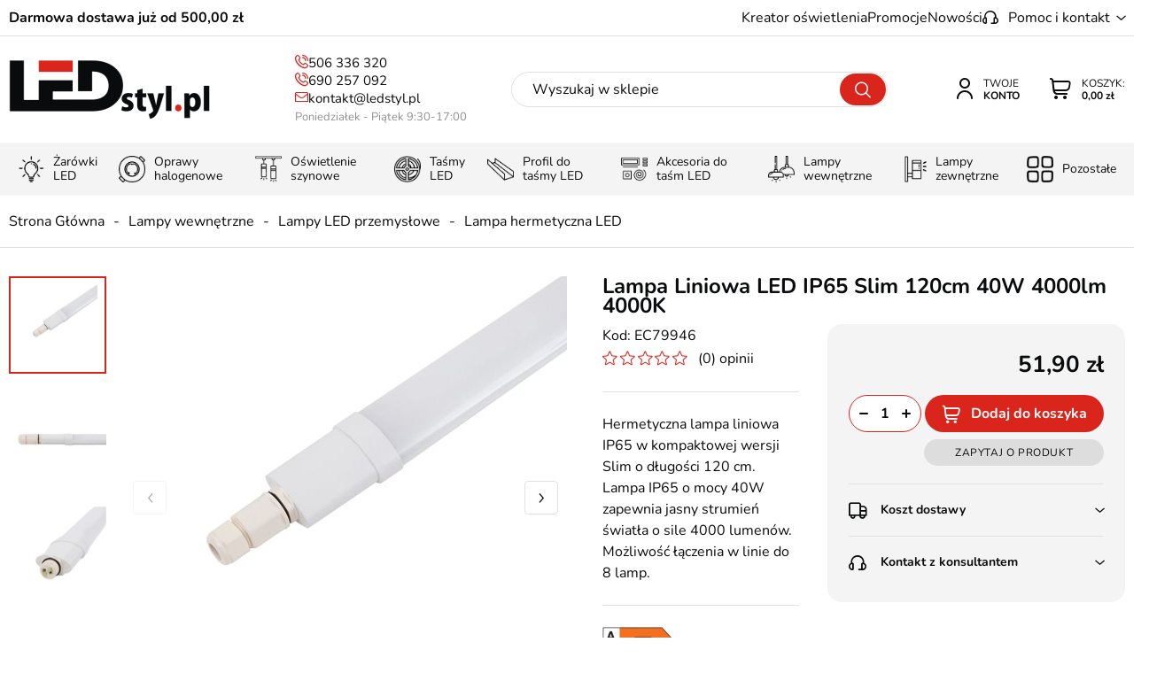

--- FILE ---
content_type: text/html; charset=utf-8
request_url: https://www.ledstyl.pl/lampa-liniowa-led-ip65-slim-120cm-40w-4000lm-4000k-id-7814
body_size: 33285
content:
<!DOCTYPE html><html lang="pl"><head prefix="og: http://ogp.me/ns# fb: http://ogp.me/ns/fb# product: http://ogp.me/ns/product#"><title>Lampa Liniowa LED IP65 Slim 120cm 40W 4000lm 4000K - LEDstyl
</title><meta charset="UTF-8" /><meta http-equiv="X-UA-Compatible" content="IE=edge" /><link rel="preconnect" href="https://www.google-analytics.com" /><link rel="preconnect" href="https://www.googletagmanager.com" /><meta name="viewport" content="width=device-width, initial-scale=1.0" /><link as="image" rel="preload" href="https://www.ledstyl.pl/dane/small/d/ddo.lampa-liniowa-ip65-slim-4000k.jpg" /><link rel="apple-touch-icon" sizes="180x180" href="/assets/images/favicon/apple-touch-icon.png" /><link rel="icon" type="image/png" sizes="32x32" href="/assets/images/favicon/favicon-32x32.png" /><link rel="icon" type="image/png" sizes="16x16" href="/assets/images/favicon/favicon-16x16.png" /><link rel="mask-icon" href="/assets/images/favicon/safari-pinned-tab.svg" color="#5bbad5" /><meta name="msapplication-TileColor" content="#ffffff" /><meta name="theme-color" content="#ffffff" /><base href="/" /><style>@font-face {
        font-family: 'icomoon';
        src:
        url('/assets/fonts/icomoon.ttf?vhnnt7') format('truetype'),
        url('/assets/fonts/icomoon.woff?vhnnt7') format('woff'),
        url('/assets/fonts/icomoon.svg?vhnnt7#icomoon') format('svg');
        font-weight: normal;
        font-style: normal;
        font-display: block;
    }

    @font-face {
        font-family: 'Nunito';
        font-display: swap;
        font-style: normal;
        font-weight: 400;
        src: local(''),
            url('/assets/fonts/nunito-v25-latin-ext_latin-regular.woff2') format('woff2'),
            url('/assets/fonts/nunito-v25-latin-ext_latin-regular.woff') format('woff');
    }

    @font-face {
        font-family: 'Nunito';
        font-display: swap;
        font-style: normal;
        font-weight: 700;
        src: local(''),
            url('/assets/fonts/nunito-v25-latin-ext_latin-700.woff2') format('woff2'),
            url('/assets/fonts/nunito-v25-latin-ext_latin-700.woff') format('woff');
}

</style><!-- JS --><script type="module" src="/dist/v-639015610844013154/bundle.modern.js"></script><script nomodule src="/dist/v-639015610843856916/bundle.legacy.js" defer></script><script>var dataLayer = window.dataLayer || [];

    document.addEventListener("DOMContentLoaded", (event) => {

        function gtag() { dataLayer.push(arguments) };
        window.initConsent();

    });
</script><!-- JS --><link rel="stylesheet" href="/dist/v-639015610840106615/base.css" /><link rel="stylesheet" href="/dist/v-639015610830418374/atf_detail.css" /><link rel="preload" href="/dist/v-639015610865108592/lazy_detail.css" as="style" onload="this.onload=null;this.rel='stylesheet'"><link rel="stylesheet" href="/dist/v-639015610865108592/lazy_detail.css" /> 




<link rel="preload" href="/dist/v-639015610877297479/tools.css" as="style" onload="this.onload=null;this.rel='stylesheet'"><link rel="stylesheet" href="/dist/v-639015610877297479/tools.css" /> 



<link rel="stylesheet" href="/dist/v-639015610874640575/rwd.css" /><!-- Global Site Tag (gtag.js) - Google Analytics ,{'debug_mode':true} --><script async src="https://www.googletagmanager.com/gtag/js?id=UA-110958218-1"></script><script>window.dataLayer = window.dataLayer || [];
  function gtag(){dataLayer.push(arguments)};

 gtag('consent', 'default', {
	  'ad_storage': 'denied',
	  'ad_user_data': 'denied',
	  'ad_personalization': 'denied',
	  'analytics_storage': 'denied',
	  'functionality_storage': 'denied',
	  'security_storage': 'denied',
	  'wait_for_update': 500

  });

  gtag('js', new Date());
  gtag('config', 'UA-110958218-1');
</script><script>var _smartsupp = _smartsupp || {};
_smartsupp.key = 'da65a90daf22963d6c19f45e765202ec56dbf2be';
window.smartsupp||(function(d) {
  var s,c,o=smartsupp=function(){ o._.push(arguments)};o._=[];
  s=d.getElementsByTagName('script')[0];c=d.createElement('script');
  c.type='text/javascript';c.charset='utf-8';c.async=true;
  c.src='https://www.smartsuppchat.com/loader.js?';s.parentNode.insertBefore(c,s);
})(document);
</script><link rel="canonical" href="https://www.ledstyl.pl/lampa-liniowa-led-ip65-slim-120cm-40w-4000lm-4000k-id-7814" /><script type="application/ld+json">[{"@context":"http://schema.org/","@type":"Product","name":"Lampa Liniowa LED IP65 Slim 120cm 40W 4000lm 4000K","image":["https://www.ledstyl.pl/dane/full/d/ddo.lampa-liniowa-ip65-slim-4000k.jpg","https://www.ledstyl.pl/dane/full/d/d3f.lampa-liniowa-ip65-slim-4000k-2.jpg","https://www.ledstyl.pl/dane/full/t/ttc.lampa-liniowa-ip65-slim-4000k-1.jpg","https://www.ledstyl.pl/dane/full/g/gdl.lampa-liniowa-ip65-slim-4000k-3.jpg"],"sku":7814,"mpn":"EC79946","gtin13":"","description":"Hermetyczna lampa liniowa IP65 w kompaktowej wersji Slim o długości 120 cm. Lampa IP65 o mocy 40W zapewnia jasny strumień światła o sile 4000 lumenów. Możliwość łączenia w linie do 8 lamp.","brand":{"@type":"brand","name":"Eco Light"},"offers":{"@type":"offer","url":"https://www.ledstyl.pl/lampa-liniowa-led-ip65-slim-120cm-40w-4000lm-4000k-id-7814","priceValidUntil":"2026-01-28T07:12:37.5975458Z","priceCurrency":"PLN","price":"51.90","availability":"http://schema.org/InStock","itemCondition":"http://schema.org/NewCondition"},"review":[],"aggregateRating":null},{"@context":"http://schema.org/","@type":"BreadcrumbList","itemListElement":[{"@type":"ListItem","position":1,"item":"https://www.ledstyl.pl","name":"Strona Główna"},{"@type":"ListItem","position":2,"item":"https://www.ledstyl.pl/lampy-wewnetrzne-cat-185","name":"Lampy wewnętrzne"},{"@type":"ListItem","position":3,"item":"https://www.ledstyl.pl/lampy-led-przemyslowe-cat-23","name":"Lampy LED przemysłowe"},{"@type":"ListItem","position":4,"item":"https://www.ledstyl.pl/lampa-hermetyczna-led-cat-28","name":"Lampa hermetyczna LED"}]}]</script><meta property="og:title" content="Lampa Liniowa LED IP65 Slim 120cm 40W 4000lm 4000K" /><meta property="og:description" content="Hermetyczna lampa liniowa IP65 w kompaktowej wersji Slim o długości 120 cm. Lampa IP65 o mocy 40W zapewnia jasny strumień światła o sile 4000 lumenów. Możliwość łączenia w linie do 8 lamp." /><meta property="og:url" content="https://www.ledstyl.pl/lampa-liniowa-led-ip65-slim-120cm-40w-4000lm-4000k-id-7814" /><meta property="og:image" content="https://www.ledstyl.pl/dane/full/d/ddo.lampa-liniowa-ip65-slim-4000k.jpg" /><meta property="og:type" content="product" /><meta property="product:price:amount" content="51.90" /><meta property="product:price:currency" content="PLN" /><meta property="product:availability" content="instock" /><meta name="description" content="Lampa Liniowa LED IP65 Slim 120cm 40W 4000lm 4000K - Hermetyczna lampa liniowa IP65 w kompaktowej wersji Slim o długości 120 cm. Lampa IP65 o mocy 40W zapewnia jasny strumień światła o sile 4000 lumenów. Możliwość łączenia w linie do 8 lamp." /></head><body data-type="detail"><div id="AfterBodyContainer"></div><div id="container"><header class="shop-header"><div class="inner clearfix"><div class="top-bar"><span class="header-custom-text">Darmowa dostawa już od 500,00 zł</span><ul class="mainmenu"><li title="Kreator oświetlenia" class=""><a href="https://www.ledstyl.pl/cms/konfigurator-szynoprzewodow">Kreator oświetlenia</a><li title="Promocje" class=""><a href="/promocje-coll-1">Promocje</a><li title="Nowości" class=""><a href="/nowosci-coll-2">Nowości</a></ul><div class="top-bar-contact-wrapper"><span>Pomoc i kontakt</span><div class="wrapper"><div class="footer-contact-custom"><b>LEDSTYL.pl</b><span>Batalionów Chłopskich 12, 94-058 Łódź</span></div><ul class="footer-contact"><li><a class="phone" href='tel:506336320'>506 336 320</a></li><li><a class="phone" href='tel:690257092'>690 257 092</a></li><li><a class="email" href='mailto:kontakt@ledstyl.pl'>kontakt@ledstyl.pl</a></li></ul><div class="header-hours"><svg width="20" height="20" viewBox="0 0 20 20" fill="none" xmlns="http://www.w3.org/2000/svg"><g clip-path="url(#clip0_1_2864)"><path d="M10 20C4.48583 20 0 15.5142 0 10C0 4.48583 4.48583 0 10 0C15.5142 0 20 4.48583 20 10C20 15.5142 15.5142 20 10 20ZM10 1.66667C5.405 1.66667 1.66667 5.405 1.66667 10C1.66667 14.595 5.405 18.3333 10 18.3333C14.595 18.3333 18.3333 14.595 18.3333 10C18.3333 5.405 14.595 1.66667 10 1.66667ZM12.0833 13.6083C12.4825 13.3783 12.6192 12.8683 12.3883 12.47L10.8333 9.77667V5C10.8333 4.54 10.4608 4.16667 10 4.16667C9.53917 4.16667 9.16667 4.54 9.16667 5V10C9.16667 10.1467 9.205 10.29 9.27833 10.4167L10.945 13.3033C11.1 13.5708 11.3792 13.72 11.6675 13.72C11.8092 13.72 11.9525 13.6842 12.0833 13.6083Z" fill="#0A0B0C"/></g><defs><clipPath id="clip0_1_2864"><rect width="20" height="20" fill="white"/></clipPath></defs></svg><b>Godziny otwarcia</b><div><span>Pon-Pt:</span>9:30 - 17:00</div></div><ul class="contact-menu"><li title="O nas" class=""><a href="https://www.ledstyl.pl/cms/o-nas">O nas</a><li title="Kontakt" class=""><a href="https://www.ledstyl.pl/cms/kontakt">Kontakt</a><li title="Wsp&#243;łpraca" class=""><a href="https://www.ledstyl.pl/cms/wspolpraca">Współpraca</a></ul></div></div></div><a href="https://www.ledstyl.pl/" id="logo" title="Przejdź na stronę główną sklepu"><img src="/assets/images/logo.png" alt="LEDstyl sklep z oświetleniem LED" width="227" height="67" /></a><i class="tree-trigger" title="Menu"><span class="hamburger-icon"><span></span><span></span><span></span></span><span class="menu-text">Menu</span></i><a title="Zawartość twojego koszyka" href="cart" rel="nofollow" id="cart-box" data-role="cart-refresh"><div class="link-text"><span data-current-payment-value="0">Koszyk:</span><b>0,00 zł</b></div></a><a class="log-button" href="login" rel="nofollow" title="Twoje konto"><div class="link-text"><span>Twoje</span><b>Konto</b></div></a><span class="search-engine-trigger" title="Wyszukiwanie"></span><div id="search-engine"><form action="szukaj" method="get"><input type="text" autoComplete="off"
           maxlength="150"
           title="Tutaj wpisz wyszukiwaną frazę, np. oznaczenie modelu, lub też część nazwy"
           placeholder="Wyszukaj w sklepie"
           name="query" /><button id="searchbutton" type="submit"></button><div id="suggestions"><div class="suggestions-loading"><span></span></div><span class="no-products-info">Nie znaleziono produktów</span><div class="suggestion-row-wrapper"><div class="suggestion-left-column"><ul class="suggestion-result-categories hidden" data-label="Kategorie"></ul><ul class="suggestion-result-producers hidden" data-label="Producenci"></ul></div><ul class="suggestion-result-products hidden" data-label="Produkty"></ul><ul class="suggestion-last-phrases hidden"></ul></div><a class="suggestions-advanced-search" href="/advanced_search" title="Wyszukiwanie zaawansowane">Wyszukiwanie zaawansowane</a></div><span class="search-engine-close"></span></form></div><div class="header-contact-box"><a class="phone" href='tel:506336320'>506 336 320</a><a class="phone" href='tel:690257092'>690 257 092</a><a class="email" href='mailto:kontakt@ledstyl.pl'>kontakt@ledstyl.pl</a><span>Poniedziałek - Piątek 9:30-17:00</span></div><nav id="main-bar"><div class="tree-canvas"></div><div id="tree"><span class="rwd-show-all"></span><span class="rwd-close-tree"></span><nav><ul data-parent-name=""
            data-parent-url=""><li data-count="550" class="t0 parent uparrow"><a title="Żarówki LED" href="https://www.ledstyl.pl/zarowki-led-cat-1"><img class="lazyload" height="30" width="30" data-src="/dane/category/zarowkiled.png" alt="Żar&#243;wki LED" title="Żar&#243;wki LED" /><span>Żar&#243;wki LED</span></a><ul data-parent-name="Żarówki LED"
            data-parent-url="https://www.ledstyl.pl/zarowki-led-cat-1"><li data-count="179" class="t1"><a title="Żarówka E27" href="https://www.ledstyl.pl/zarowka-e27-cat-4">Żar&#243;wka E27</a></li><li data-count="76" class="t1"><a title="Żarówka E14" href="https://www.ledstyl.pl/zarowka-e14-cat-5">Żar&#243;wka E14</a></li><li data-count="91" class="t1"><a title="Żarówka GU10" href="https://www.ledstyl.pl/zarowka-gu10-cat-10">Żar&#243;wka GU10</a></li><li data-count="15" class="t1"><a title="Żarówka MR16" href="https://www.ledstyl.pl/zarowka-mr16-cat-6">Żar&#243;wka MR16</a></li><li data-count="29" class="t1"><a title="Żarówka G9" href="https://www.ledstyl.pl/zarowka-g9-cat-64">Żar&#243;wka G9</a></li><li data-count="17" class="t1"><a title="Żarówka G4" href="https://www.ledstyl.pl/zarowka-g4-cat-8">Żar&#243;wka G4</a></li><li data-count="38" class="t1"><a title="Żarówka AR111" href="https://www.ledstyl.pl/zarowka-ar111-cat-9">Żar&#243;wka AR111</a></li><li data-count="10" class="t1"><a title="Żarówka MR11" href="https://www.ledstyl.pl/zarowka-mr11-cat-11">Żar&#243;wka MR11</a></li><li data-count="16" class="t1"><a title="Żarówka GX53" href="https://www.ledstyl.pl/zarowka-gx53-cat-397">Żar&#243;wka GX53</a></li><li data-count="16" class="t1"><a title="Żarnik LED" href="https://www.ledstyl.pl/zarnik-led-cat-31">Żarnik LED</a></li><li data-count="21" class="t1"><a title="Żarówka E40" href="https://www.ledstyl.pl/zarowka-e40-cat-76">Żar&#243;wka E40</a></li><li data-count="44" class="t1 parent uparrow"><a title="Inteligentne żarówki" href="https://www.ledstyl.pl/inteligentne-zarowki-cat-357">Inteligentne żar&#243;wki</a><ul data-parent-name="Inteligentne żarówki"
            data-parent-url="https://www.ledstyl.pl/inteligentne-zarowki-cat-357"><li data-count="12" class="t2"><a title="Żarówka LED ściemnialna" href="https://www.ledstyl.pl/zarowka-led-sciemnialna-cat-157">Żar&#243;wka LED ściemnialna</a></li><li data-count="9" class="t2"><a title="Żarówki z czujnikiem ruchu" href="https://www.ledstyl.pl/zarowki-z-czujnikiem-ruchu-cat-400">Żar&#243;wki z czujnikiem ruchu</a></li><li data-count="12" class="t2"><a title="Żarówka RGB" href="https://www.ledstyl.pl/zarowka-rgb-cat-33">Żar&#243;wka RGB</a></li><li data-count="13" class="t2"><a title="Żarówka SMART WiFi" href="https://www.ledstyl.pl/zarowka-smart-wifi-cat-358">Żar&#243;wka SMART WiFi</a></li></ul></li><li data-count="98" class="t1 parent uparrow"><a title="Żarówki dekoracyjne LED" href="https://www.ledstyl.pl/zarowki-dekoracyjne-led-cat-379">Żar&#243;wki dekoracyjne LED</a><ul data-parent-name="Żarówki dekoracyjne LED"
            data-parent-url="https://www.ledstyl.pl/zarowki-dekoracyjne-led-cat-379"><li data-count="75" class="t2"><a title="Żarówka Filament" href="https://www.ledstyl.pl/zarowka-filament-cat-32">Żar&#243;wka Filament</a></li><li data-count="22" class="t2"><a title="Kolorowe żarówki" href="https://www.ledstyl.pl/kolorowe-zarowki-cat-34">Kolorowe żar&#243;wki</a></li></ul></li><li data-count="4" class="t1"><a title="Żarówki liniowe S14s S14d" href="https://www.ledstyl.pl/zarowki-liniowe-s14s-s14d-cat-223">Żar&#243;wki liniowe S14s S14d</a></li><li data-count="8" class="t1"><a title="Adapter żarówki i gniazda" href="https://www.ledstyl.pl/adapter-zarowki-i-gniazda-cat-47">Adapter żar&#243;wki i gniazda</a></li><li data-count="14" class="t1"><a title="Wkład LED" href="https://www.ledstyl.pl/wklad-led-cat-77">Wkład LED</a></li></ul></li><li data-count="541" class="t0 parent uparrow"><a title="Oprawy halogenowe" href="https://www.ledstyl.pl/oprawy-halogenowe-cat-15"><img class="lazyload" height="30" width="30" data-src="/dane/category/oprawa-halogenowa.png" alt="Oprawy halogenowe" title="Oprawy halogenowe" /><span>Oprawy halogenowe</span></a><ul data-parent-name="Oprawy halogenowe"
            data-parent-url="https://www.ledstyl.pl/oprawy-halogenowe-cat-15"><li data-count="114" class="t1"><a title="Oprawa halogenowa okrągła" href="https://www.ledstyl.pl/oprawa-halogenowa-okragla-cat-57">Oprawa halogenowa okrągła</a></li><li data-count="115" class="t1"><a title="Oprawa halogenowa kwadratowa" href="https://www.ledstyl.pl/oprawa-halogenowa-kwadratowa-cat-58">Oprawa halogenowa kwadratowa</a></li><li data-count="50" class="t1"><a title="Oprawa halogenowa szklana" href="https://www.ledstyl.pl/oprawa-halogenowa-szklana-cat-59">Oprawa halogenowa szklana</a></li><li data-count="49" class="t1"><a title="Oprawa halogenowa zewnętrzna" href="https://www.ledstyl.pl/oprawa-halogenowa-zewnetrzna-cat-60">Oprawa halogenowa zewnętrzna</a></li><li data-count="244" class="t1"><a title="Halogeny natynkowe" href="https://www.ledstyl.pl/halogeny-natynkowe-cat-84">Halogeny natynkowe</a></li><li data-count="142" class="t1"><a title="Oprawa GU10/MR16" href="https://www.ledstyl.pl/oprawa-gu10mr16-cat-61">Oprawa GU10/MR16</a></li><li data-count="10" class="t1"><a title="Oprawa MR11/GU11" href="https://www.ledstyl.pl/oprawa-mr11gu11-cat-62">Oprawa MR11/GU11</a></li><li data-count="38" class="t1"><a title="Oprawa AR111" href="https://www.ledstyl.pl/oprawa-ar111-cat-63">Oprawa AR111</a></li><li data-count="16" class="t1"><a title="Halogeny sufitowe podwójne" href="https://www.ledstyl.pl/halogeny-sufitowe-podwojne-cat-272">Halogeny sufitowe podw&#243;jne</a></li><li data-count="8" class="t1"><a title="Halogeny sufitowe potrójne" href="https://www.ledstyl.pl/halogeny-sufitowe-potrojne-cat-273">Halogeny sufitowe potr&#243;jne</a></li><li data-count="17" class="t1"><a title="Oprawa gipsowa" href="https://www.ledstyl.pl/oprawa-gipsowa-cat-149">Oprawa gipsowa</a></li></ul></li><li data-count="1242" class="t0 parent uparrow"><a title="Oświetlenie szynowe" href="https://www.ledstyl.pl/oswietlenie-szynowe-cat-297"><img class="lazyload" height="30" width="30" data-src="/dane/category/oswietlenie-szynowe.png" alt="Oświetlenie szynowe" title="Oświetlenie szynowe" /><span>Oświetlenie szynowe</span></a><ul data-parent-name="Oświetlenie szynowe"
            data-parent-url="https://www.ledstyl.pl/oswietlenie-szynowe-cat-297"><li data-count="729" class="t1 parent uparrow"><a title="Szynoprzewody magnetyczne" href="https://www.ledstyl.pl/szynoprzewody-magnetyczne-cat-303">Szynoprzewody magnetyczne</a><ul data-parent-name="Szynoprzewody magnetyczne"
            data-parent-url="https://www.ledstyl.pl/szynoprzewody-magnetyczne-cat-303"><li data-count="212" class="t2"><a title="System szynowy Domeno Lighting" href="https://www.ledstyl.pl/system-szynowy-domeno-lighting-cat-321">System szynowy Domeno Lighting</a></li><li data-count="26" class="t2"><a title="Lampy magnetyczne Mi-Light MiBoxer" href="https://www.ledstyl.pl/lampy-magnetyczne-mi-light-miboxer-cat-419">Lampy magnetyczne Mi-Light MiBoxer</a></li><li data-count="17" class="t2"><a title="Lampy magnetyczne Tuya Smart" href="https://www.ledstyl.pl/lampy-magnetyczne-tuya-smart-cat-416">Lampy magnetyczne Tuya Smart</a></li><li data-count="23" class="t2"><a title="Lampy magnetyczne Dali CCT" href="https://www.ledstyl.pl/lampy-magnetyczne-dali-cct-cat-421">Lampy magnetyczne Dali CCT</a></li><li data-count="88" class="t2"><a title="System szynowy Domeno Mini" href="https://www.ledstyl.pl/system-szynowy-domeno-mini-cat-414">System szynowy Domeno Mini</a></li><li data-count="80" class="t2"><a title="System szynowy F-LINE Smart Radio 2,4GHz" href="https://www.ledstyl.pl/system-szynowy-f-line-smart-radio-24ghz-cat-415">System szynowy F-LINE Smart Radio 2,4GHz</a></li><li data-count="80" class="t2"><a title="System szynowy M-LINE Smart Wi-Fi" href="https://www.ledstyl.pl/system-szynowy-m-line-smart-wi-fi-cat-320">System szynowy M-LINE Smart Wi-Fi</a></li><li data-count="90" class="t2"><a title="System magnetyczny Biały" href="https://www.ledstyl.pl/system-magnetyczny-bialy-cat-382">System magnetyczny Biały</a></li><li data-count="143" class="t2"><a title="System magnetyczny 3-fazowy" href="https://www.ledstyl.pl/system-magnetyczny-3-fazowy-cat-348">System magnetyczny 3-fazowy</a></li><li data-count="33" class="t2"><a title="System szynowy Micro" href="https://www.ledstyl.pl/system-szynowy-micro-cat-425">System szynowy Micro</a></li><li data-count="90" class="t2"><a title="System szynowy Estiledo" href="https://www.ledstyl.pl/system-szynowy-estiledo-cat-380">System szynowy Estiledo</a></li><li data-count="29" class="t2"><a title="System szynowy Slim Light" href="https://www.ledstyl.pl/system-szynowy-slim-light-cat-389">System szynowy Slim Light</a></li><li data-count="51" class="t2"><a title="System szynowy DuoLight" href="https://www.ledstyl.pl/system-szynowy-duolight-cat-394">System szynowy DuoLight</a></li><li data-count="16" class="t2"><a title="System magnetyczny okrągły" href="https://www.ledstyl.pl/system-magnetyczny-okragly-cat-383">System magnetyczny okrągły</a></li></ul></li><li data-count="102" class="t1"><a title="Szynoprzewody oświetleniowe" href="https://www.ledstyl.pl/szynoprzewody-oswietleniowe-cat-299">Szynoprzewody oświetleniowe</a></li><li data-count="344" class="t1"><a title="Lampy do szynoprzewodów" href="https://www.ledstyl.pl/lampy-do-szynoprzewodow-cat-298">Lampy do szynoprzewod&#243;w</a></li><li data-count="71" class="t1"><a title="Lampa wisząca szynowa" href="https://www.ledstyl.pl/lampa-wiszaca-szynowa-cat-312">Lampa wisząca szynowa</a></li><li data-count="267" class="t1"><a title="Szynoprzewód 1-fazowy" href="https://www.ledstyl.pl/szynoprzewod-1-fazowy-cat-313">Szynoprzew&#243;d 1-fazowy</a></li><li data-count="134" class="t1"><a title="Szynoprzewód 3-fazowy" href="https://www.ledstyl.pl/szynoprzewod-3-fazowy-cat-315">Szynoprzew&#243;d 3-fazowy</a></li><li data-count="177" class="t1"><a title="Zestaw oświetlenia szynowego" href="https://www.ledstyl.pl/zestaw-oswietlenia-szynowego-cat-304">Zestaw oświetlenia szynowego</a></li><li data-count="105" class="t1"><a title="System szynowy Make Your Light" href="https://www.ledstyl.pl/system-szynowy-make-your-light-cat-406">System szynowy Make Your Light</a></li></ul></li><li data-count="524" class="t0 parent uparrow"><a title="Taśmy LED" href="https://www.ledstyl.pl/tasmy-led-cat-3"><img class="lazyload" height="30" width="30" data-src="/dane/category/tasma-led.png" alt="Taśmy LED" title="Taśmy LED" /><span>Taśmy LED</span></a><ul data-parent-name="Taśmy LED"
            data-parent-url="https://www.ledstyl.pl/tasmy-led-cat-3"><li data-count="69" class="t1"><a title="Taśma LED na metry" href="https://www.ledstyl.pl/tasma-led-na-metry-cat-314">Taśma LED na metry</a></li><li data-count="182" class="t1 parent uparrow"><a title="Taśma LED jednokolorowa" href="https://www.ledstyl.pl/tasma-led-jednokolorowa-cat-350">Taśma LED jednokolorowa</a><ul data-parent-name="Taśma LED jednokolorowa"
            data-parent-url="https://www.ledstyl.pl/tasma-led-jednokolorowa-cat-350"><li data-count="95" class="t2"><a title="Taśma LED SMD 3528" href="https://www.ledstyl.pl/tasma-led-smd-3528-cat-257">Taśma LED SMD 3528</a></li><li data-count="57" class="t2"><a title="Taśma LED SMD 2835" href="https://www.ledstyl.pl/tasma-led-smd-2835-cat-258">Taśma LED SMD 2835</a></li><li data-count="7" class="t2"><a title="Taśma LED SMD 5050" href="https://www.ledstyl.pl/tasma-led-smd-5050-cat-259">Taśma LED SMD 5050</a></li><li data-count="10" class="t2"><a title="Taśma LED SMD 5630" href="https://www.ledstyl.pl/tasma-led-smd-5630-cat-260">Taśma LED SMD 5630</a></li><li data-count="1" class="t2"><a title="Taśma LED SMD 5730" href="https://www.ledstyl.pl/tasma-led-smd-5730-cat-263">Taśma LED SMD 5730</a></li><li data-count="15" class="t2"><a title="Elastyczna taśma LED" href="https://www.ledstyl.pl/elastyczna-tasma-led-cat-70">Elastyczna taśma LED</a></li></ul></li><li data-count="160" class="t1"><a title="Taśmy LED 12V" href="https://www.ledstyl.pl/tasmy-led-12v-cat-261">Taśmy LED 12V</a></li><li data-count="153" class="t1"><a title="Taśmy LED 24V" href="https://www.ledstyl.pl/tasmy-led-24v-cat-165">Taśmy LED 24V</a></li><li data-count="6" class="t1"><a title="Taśmy LED 48V" href="https://www.ledstyl.pl/tasmy-led-48v-cat-412">Taśmy LED 48V</a></li><li data-count="183" class="t1"><a title="Taśma LED COB" href="https://www.ledstyl.pl/tasma-led-cob-cat-288">Taśma LED COB</a></li><li data-count="35" class="t1"><a title="Taśma LED RGB" href="https://www.ledstyl.pl/tasma-led-rgb-cat-46">Taśma LED RGB</a></li><li data-count="22" class="t1"><a title="Taśma LED RGBW" href="https://www.ledstyl.pl/tasma-led-rgbw-cat-65">Taśma LED RGBW</a></li><li data-count="9" class="t1"><a title="Taśma LED RGB+CCT" href="https://www.ledstyl.pl/tasma-led-rgbcct-cat-393">Taśma LED RGB+CCT</a></li><li data-count="11" class="t1"><a title="Taśma LED CCT - Multi White" href="https://www.ledstyl.pl/tasma-led-cct-multi-white-cat-173">Taśma LED CCT - Multi White</a></li><li data-count="5" class="t1"><a title="Taśma LED do sauny" href="https://www.ledstyl.pl/tasma-led-do-sauny-cat-424">Taśma LED do sauny</a></li><li data-count="91" class="t1 parent uparrow"><a title="Taśma LED zewnętrzna" href="https://www.ledstyl.pl/tasma-led-zewnetrzna-cat-401">Taśma LED zewnętrzna</a><ul data-parent-name="Taśma LED zewnętrzna"
            data-parent-url="https://www.ledstyl.pl/tasma-led-zewnetrzna-cat-401"><li data-count="69" class="t2"><a title="Taśma LED IP65 wodoodporna" href="https://www.ledstyl.pl/tasma-led-ip65-wodoodporna-cat-183">Taśma LED IP65 wodoodporna</a></li><li data-count="22" class="t2"><a title="Taśma LED IP67 wodoszczelna" href="https://www.ledstyl.pl/tasma-led-ip67-wodoszczelna-cat-402">Taśma LED IP67 wodoszczelna</a></li></ul></li><li data-count="98" class="t1"><a title="Taśma LED Profesjonalna" href="https://www.ledstyl.pl/tasma-led-profesjonalna-cat-160">Taśma LED Profesjonalna</a></li><li data-count="46" class="t1"><a title="Taśma LED Cyfrowa" href="https://www.ledstyl.pl/tasma-led-cyfrowa-cat-396">Taśma LED Cyfrowa</a></li><li data-count="4" class="t1"><a title="Taśma LED USB" href="https://www.ledstyl.pl/tasma-led-usb-cat-184">Taśma LED USB</a></li><li data-count="9" class="t1"><a title="Taśma LED na baterie" href="https://www.ledstyl.pl/tasma-led-na-baterie-cat-262">Taśma LED na baterie</a></li><li data-count="26" class="t1"><a title="Moduły LED" href="https://www.ledstyl.pl/moduly-led-cat-17">Moduły LED</a></li></ul></li><li data-count="392" class="t0 parent uparrow"><a title="Profil do taśmy LED" href="https://www.ledstyl.pl/profil-do-tasmy-led-cat-20"><img class="lazyload" height="30" width="30" data-src="/dane/category/profile-do-tasm-led.png" alt="Profil do taśmy LED" title="Profil do taśmy LED" /><span>Profil do taśmy LED</span></a><ul data-parent-name="Profil do taśmy LED"
            data-parent-url="https://www.ledstyl.pl/profil-do-tasmy-led-cat-20"><li data-count="194" class="t1 parent uparrow"><a title="Profil LED nawierzchniowy" href="https://www.ledstyl.pl/profil-led-nawierzchniowy-cat-351">Profil LED nawierzchniowy</a><ul data-parent-name="Profil LED nawierzchniowy"
            data-parent-url="https://www.ledstyl.pl/profil-led-nawierzchniowy-cat-351"><li data-count="27" class="t2"><a title="Profil LED natynkowy typ A" href="https://www.ledstyl.pl/profil-led-natynkowy-typ-a-cat-104">Profil LED natynkowy typ A</a></li><li data-count="27" class="t2"><a title="Profil LED płaski typ D" href="https://www.ledstyl.pl/profil-led-plaski-typ-d-cat-107">Profil LED płaski typ D</a></li><li data-count="6" class="t2"><a title="Profil LED kątownik typ E" href="https://www.ledstyl.pl/profil-led-katownik-typ-e-cat-108">Profil LED kątownik typ E</a></li><li data-count="6" class="t2"><a title="Profil LED kątownik typ F" href="https://www.ledstyl.pl/profil-led-katownik-typ-f-cat-109">Profil LED kątownik typ F</a></li><li data-count="19" class="t2"><a title="Profil LED wąski typ X" href="https://www.ledstyl.pl/profil-led-waski-typ-x-cat-114">Profil LED wąski typ X</a></li><li data-count="27" class="t2"><a title="Profil LED wysoki typ Y" href="https://www.ledstyl.pl/profil-led-wysoki-typ-y-cat-115">Profil LED wysoki typ Y</a></li><li data-count="23" class="t2"><a title="Profil LED meblowy Reto" href="https://www.ledstyl.pl/profil-led-meblowy-reto-cat-119">Profil LED meblowy Reto</a></li><li data-count="20" class="t2"><a title="Profil LED natynkowy Sileda" href="https://www.ledstyl.pl/profil-led-natynkowy-sileda-cat-122">Profil LED natynkowy Sileda</a></li><li data-count="21" class="t2"><a title="Profil LED natynkowy Dual" href="https://www.ledstyl.pl/profil-led-natynkowy-dual-cat-418">Profil LED natynkowy Dual</a></li><li data-count="20" class="t2"><a title="Profil LED natynkowy Dileda" href="https://www.ledstyl.pl/profil-led-natynkowy-dileda-cat-124">Profil LED natynkowy Dileda</a></li><li data-count="25" class="t2"><a title="Profil LED jednostronny Unico" href="https://www.ledstyl.pl/profil-led-jednostronny-unico-cat-126">Profil LED jednostronny Unico</a></li><li data-count="25" class="t2"><a title="Profil LED dwustronny Dopio" href="https://www.ledstyl.pl/profil-led-dwustronny-dopio-cat-127">Profil LED dwustronny Dopio</a></li><li data-count="27" class="t2"><a title="Profil LED płaski Solis" href="https://www.ledstyl.pl/profil-led-plaski-solis-cat-128">Profil LED płaski Solis</a></li><li data-count="27" class="t2"><a title="Profil LED natynkowy Iledo" href="https://www.ledstyl.pl/profil-led-natynkowy-iledo-cat-129">Profil LED natynkowy Iledo</a></li><li data-count="21" class="t2"><a title="Profil LED szeroki Largo" href="https://www.ledstyl.pl/profil-led-szeroki-largo-cat-133">Profil LED szeroki Largo</a></li></ul></li><li data-count="97" class="t1 parent uparrow"><a title="Profil LED wpuszczany" href="https://www.ledstyl.pl/profil-led-wpuszczany-cat-352">Profil LED wpuszczany</a><ul data-parent-name="Profil LED wpuszczany"
            data-parent-url="https://www.ledstyl.pl/profil-led-wpuszczany-cat-352"><li data-count="3" class="t2"><a title="Profil LED wpuszczany wąski 7mm Tiny" href="https://www.ledstyl.pl/profil-led-wpuszczany-waski-7mm-tiny-cat-423">Profil LED wpuszczany wąski 7mm Tiny</a></li><li data-count="26" class="t2"><a title="Profil LED wpuszczany typ B" href="https://www.ledstyl.pl/profil-led-wpuszczany-typ-b-cat-105">Profil LED wpuszczany typ B</a></li><li data-count="25" class="t2"><a title="Profil LED wpuszczany typ G" href="https://www.ledstyl.pl/profil-led-wpuszczany-typ-g-cat-110">Profil LED wpuszczany typ G</a></li><li data-count="25" class="t2"><a title="Profil LED wpuszczany typ Z" href="https://www.ledstyl.pl/profil-led-wpuszczany-typ-z-cat-116">Profil LED wpuszczany typ Z</a></li><li data-count="20" class="t2"><a title="Profil LED wpuszczany inSileda" href="https://www.ledstyl.pl/profil-led-wpuszczany-insileda-cat-123">Profil LED wpuszczany inSileda</a></li><li data-count="20" class="t2"><a title="Profil LED wpuszczany inDileda" href="https://www.ledstyl.pl/profil-led-wpuszczany-indileda-cat-125">Profil LED wpuszczany inDileda</a></li><li data-count="26" class="t2"><a title="Profil LED wpuszczany Inso" href="https://www.ledstyl.pl/profil-led-wpuszczany-inso-cat-130">Profil LED wpuszczany Inso</a></li></ul></li><li data-count="39" class="t1 parent uparrow"><a title="Profil LED kątowy" href="https://www.ledstyl.pl/profil-led-katowy-cat-353">Profil LED kątowy</a><ul data-parent-name="Profil LED kątowy"
            data-parent-url="https://www.ledstyl.pl/profil-led-katowy-cat-353"><li data-count="27" class="t2"><a title="Profil LED kątowy typ C" href="https://www.ledstyl.pl/profil-led-katowy-typ-c-cat-106">Profil LED kątowy typ C</a></li><li data-count="27" class="t2"><a title="Profil LED narożny typ H" href="https://www.ledstyl.pl/profil-led-narozny-typ-h-cat-111">Profil LED narożny typ H</a></li></ul></li><li data-count="113" class="t1 parent uparrow"><a title="Profil LED podtynkowy GK" href="https://www.ledstyl.pl/profil-led-podtynkowy-gk-cat-354">Profil LED podtynkowy GK</a><ul data-parent-name="Profil LED podtynkowy GK"
            data-parent-url="https://www.ledstyl.pl/profil-led-podtynkowy-gk-cat-354"><li data-count="26" class="t2"><a title="Profil LED GK Mono" href="https://www.ledstyl.pl/profil-led-gk-mono-cat-293">Profil LED GK Mono</a></li><li data-count="19" class="t2"><a title="Profil LED GK Zati" href="https://www.ledstyl.pl/profil-led-gk-zati-cat-135">Profil LED GK Zati</a></li><li data-count="20" class="t2"><a title="Profil LED GK Subli" href="https://www.ledstyl.pl/profil-led-gk-subli-cat-121">Profil LED GK Subli</a></li><li data-count="20" class="t2"><a title="Profil LED wpuszczany Sorga" href="https://www.ledstyl.pl/profil-led-wpuszczany-sorga-cat-146">Profil LED wpuszczany Sorga</a></li><li data-count="4" class="t2"><a title="Profil LED GK Single" href="https://www.ledstyl.pl/profil-led-gk-single-cat-388">Profil LED GK Single</a></li><li data-count="7" class="t2"><a title="Profil LED GK Undo" href="https://www.ledstyl.pl/profil-led-gk-undo-cat-387">Profil LED GK Undo</a></li><li data-count="7" class="t2"><a title="Profil LED GK Duo" href="https://www.ledstyl.pl/profil-led-gk-duo-cat-385">Profil LED GK Duo</a></li><li data-count="12" class="t2"><a title="Profil LED GK Maxi" href="https://www.ledstyl.pl/profil-led-gk-maxi-cat-386">Profil LED GK Maxi</a></li><li data-count="10" class="t2"><a title="Profil LED GK Mini" href="https://www.ledstyl.pl/profil-led-gk-mini-cat-409">Profil LED GK Mini</a></li><li data-count="6" class="t2"><a title="Profil LED GK GP-Single" href="https://www.ledstyl.pl/profil-led-gk-gp-single-cat-410">Profil LED GK GP-Single</a></li><li data-count="5" class="t2"><a title="Profil LED GK GP-Dual" href="https://www.ledstyl.pl/profil-led-gk-gp-dual-cat-411">Profil LED GK GP-Dual</a></li></ul></li><li data-count="45" class="t1 parent uparrow"><a title="Profil LED okrągły" href="https://www.ledstyl.pl/profil-led-okragly-cat-355">Profil LED okrągły</a><ul data-parent-name="Profil LED okrągły"
            data-parent-url="https://www.ledstyl.pl/profil-led-okragly-cat-355"><li data-count="19" class="t2"><a title="Profil LED okrągły typ Mico" href="https://www.ledstyl.pl/profil-led-okragly-typ-mico-cat-117">Profil LED okrągły typ Mico</a></li><li data-count="26" class="t2"><a title="Profil LED okrągły typ Cosmo" href="https://www.ledstyl.pl/profil-led-okragly-typ-cosmo-cat-118">Profil LED okrągły typ Cosmo</a></li></ul></li><li data-count="5" class="t1"><a title="Profil LED elastyczny" href="https://www.ledstyl.pl/profil-led-elastyczny-cat-346">Profil LED elastyczny</a></li><li data-count="13" class="t1"><a title="Profil LED podłogowy Terra" href="https://www.ledstyl.pl/profil-led-podlogowy-terra-cat-120">Profil LED podłogowy Terra</a></li><li data-count="54" class="t1"><a title="Klosz do profilu LED" href="https://www.ledstyl.pl/klosz-do-profilu-led-cat-150">Klosz do profilu LED</a></li><li data-count="21" class="t1"><a title="Zaślepki do profili LED" href="https://www.ledstyl.pl/zaslepki-do-profili-led-cat-151">Zaślepki do profili LED</a></li><li data-count="12" class="t1"><a title="Uchwyty do profili LED" href="https://www.ledstyl.pl/uchwyty-do-profili-led-cat-152">Uchwyty do profili LED</a></li><li data-count="1" class="t1"><a title="Zawiesia do profili LED" href="https://www.ledstyl.pl/zawiesia-do-profili-led-cat-153">Zawiesia do profili LED</a></li></ul></li><li data-count="789" class="t0 parent uparrow"><a title="Akcesoria do taśm LED" href="https://www.ledstyl.pl/akcesoria-do-tasm-led-cat-21"><img class="lazyload" height="30" width="30" data-src="/dane/category/akcesoria-do-tasm-led.png" alt="Akcesoria do taśm LED" title="Akcesoria do taśm LED" /><span>Akcesoria do taśm LED</span></a><ul data-parent-name="Akcesoria do taśm LED"
            data-parent-url="https://www.ledstyl.pl/akcesoria-do-tasm-led-cat-21"><li data-count="246" class="t1 parent uparrow"><a title="Sterownik LED" href="https://www.ledstyl.pl/sterownik-led-cat-19">Sterownik LED</a><ul data-parent-name="Sterownik LED"
            data-parent-url="https://www.ledstyl.pl/sterownik-led-cat-19"><li data-count="68" class="t2"><a title="Ściemniacz LED" href="https://www.ledstyl.pl/sciemniacz-led-cat-69">Ściemniacz LED</a></li><li data-count="44" class="t2"><a title="Sterownik CCT" href="https://www.ledstyl.pl/sterownik-cct-cat-316">Sterownik CCT</a></li><li data-count="60" class="t2"><a title="Sterownik RGB" href="https://www.ledstyl.pl/sterownik-rgb-cat-66">Sterownik RGB</a></li><li data-count="49" class="t2"><a title="Sterownik RGBW" href="https://www.ledstyl.pl/sterownik-rgbw-cat-68">Sterownik RGBW</a></li><li data-count="30" class="t2"><a title="Sterownik RGB+CCT" href="https://www.ledstyl.pl/sterownik-rgbcct-cat-392">Sterownik RGB+CCT</a></li><li data-count="24" class="t2"><a title="Sterownik LED Wi-Fi" href="https://www.ledstyl.pl/sterownik-led-wi-fi-cat-289">Sterownik LED Wi-Fi</a></li><li data-count="28" class="t2"><a title="Ściemniacz LED 230V" href="https://www.ledstyl.pl/sciemniacz-led-230v-cat-404">Ściemniacz LED 230V</a></li><li data-count="7" class="t2"><a title="Wzmacniacz sygnału LED" href="https://www.ledstyl.pl/wzmacniacz-sygnalu-led-cat-71">Wzmacniacz sygnału LED</a></li><li data-count="67" class="t2"><a title="Włącznik do taśmy LED" href="https://www.ledstyl.pl/wlacznik-do-tasmy-led-cat-169">Włącznik do taśmy LED</a></li><li data-count="15" class="t2"><a title="Włącznik LED do profilu" href="https://www.ledstyl.pl/wlacznik-led-do-profilu-cat-284">Włącznik LED do profilu</a></li><li data-count="102" class="t2"><a title="Sterowniki Mi-Light" href="https://www.ledstyl.pl/sterowniki-mi-light-cat-171">Sterowniki Mi-Light</a></li><li data-count="5" class="t2"><a title="Sterowniki VOLTA" href="https://www.ledstyl.pl/sterowniki-volta-cat-240">Sterowniki VOLTA</a></li></ul></li><li data-count="262" class="t1 parent uparrow"><a title="Zasilacze LED" href="https://www.ledstyl.pl/zasilacze-led-cat-18">Zasilacze LED</a><ul data-parent-name="Zasilacze LED"
            data-parent-url="https://www.ledstyl.pl/zasilacze-led-cat-18"><li data-count="48" class="t2"><a title="Zasilacz modułowy" href="https://www.ledstyl.pl/zasilacz-modulowy-cat-94">Zasilacz modułowy</a></li><li data-count="44" class="t2"><a title="Zasilacz hermetyczny" href="https://www.ledstyl.pl/zasilacz-hermetyczny-cat-93">Zasilacz hermetyczny</a></li><li data-count="20" class="t2"><a title="Zasilacz dopuszkowy" href="https://www.ledstyl.pl/zasilacz-dopuszkowy-cat-92">Zasilacz dopuszkowy</a></li><li data-count="25" class="t2"><a title="Zasilacz meblowy" href="https://www.ledstyl.pl/zasilacz-meblowy-cat-98">Zasilacz meblowy</a></li><li data-count="25" class="t2"><a title="Zasilacz wtyczkowy" href="https://www.ledstyl.pl/zasilacz-wtyczkowy-cat-97">Zasilacz wtyczkowy</a></li><li data-count="17" class="t2"><a title="Zasilacz desktop" href="https://www.ledstyl.pl/zasilacz-desktop-cat-99">Zasilacz desktop</a></li><li data-count="6" class="t2"><a title="Zasilacz LED płaski" href="https://www.ledstyl.pl/zasilacz-led-plaski-cat-215">Zasilacz LED płaski</a></li><li data-count="20" class="t2"><a title="Zasilacz LED Slim" href="https://www.ledstyl.pl/zasilacz-led-slim-cat-232">Zasilacz LED Slim</a></li><li data-count="8" class="t2"><a title="Zasilacz na szynę DIN" href="https://www.ledstyl.pl/zasilacz-na-szyne-din-cat-318">Zasilacz na szynę DIN</a></li><li data-count="48" class="t2"><a title="Zasilacz LED 24V" href="https://www.ledstyl.pl/zasilacz-led-24v-cat-311">Zasilacz LED 24V</a></li><li data-count="16" class="t2"><a title="Zasilacz LED 48V" href="https://www.ledstyl.pl/zasilacz-led-48v-cat-413">Zasilacz LED 48V</a></li><li data-count="8" class="t2"><a title="Zasilacz LED ściemnialny" href="https://www.ledstyl.pl/zasilacz-led-sciemnialny-cat-381">Zasilacz LED ściemnialny</a></li><li data-count="36" class="t2"><a title="Zasilacz stałoprądowy" href="https://www.ledstyl.pl/zasilacz-stalopradowy-cat-222">Zasilacz stałoprądowy</a></li><li data-count="14" class="t2"><a title="System Multipower LED Line" href="https://www.ledstyl.pl/system-multipower-led-line-cat-319">System Multipower LED Line</a></li></ul></li><li data-count="43" class="t1 parent uparrow"><a title="Inteligentne oświetlenie schodowe" href="https://www.ledstyl.pl/inteligentne-oswietlenie-schodowe-cat-306">Inteligentne oświetlenie schodowe</a><ul data-parent-name="Inteligentne oświetlenie schodowe"
            data-parent-url="https://www.ledstyl.pl/inteligentne-oswietlenie-schodowe-cat-306"><li data-count="29" class="t2"><a title="Sterownik schodowy LED" href="https://www.ledstyl.pl/sterownik-schodowy-led-cat-308">Sterownik schodowy LED</a></li><li data-count="12" class="t2"><a title="Zestaw schodowy LED" href="https://www.ledstyl.pl/zestaw-schodowy-led-cat-307">Zestaw schodowy LED</a></li><li data-count="6" class="t2"><a title="Czujnik ruchu schodowy" href="https://www.ledstyl.pl/czujnik-ruchu-schodowy-cat-309">Czujnik ruchu schodowy</a></li></ul></li><li data-count="104" class="t1 parent uparrow"><a title="Czujnik ruchu i zmierzchu" href="https://www.ledstyl.pl/czujnik-ruchu-i-zmierzchu-cat-37">Czujnik ruchu i zmierzchu</a><ul data-parent-name="Czujnik ruchu i zmierzchu"
            data-parent-url="https://www.ledstyl.pl/czujnik-ruchu-i-zmierzchu-cat-37"><li data-count="69" class="t2"><a title="Czujnik ruchu 230V" href="https://www.ledstyl.pl/czujnik-ruchu-230v-cat-80">Czujnik ruchu 230V</a></li><li data-count="27" class="t2"><a title="Czujnik ruchu 12V/24V" href="https://www.ledstyl.pl/czujnik-ruchu-12v24v-cat-81">Czujnik ruchu 12V/24V</a></li><li data-count="7" class="t2"><a title="Czujnik zmierzchu" href="https://www.ledstyl.pl/czujnik-zmierzchu-cat-83">Czujnik zmierzchu</a></li><li data-count="13" class="t2"><a title="Mikrofalowy czujnik ruchu" href="https://www.ledstyl.pl/mikrofalowy-czujnik-ruchu-cat-170">Mikrofalowy czujnik ruchu</a></li></ul></li><li data-count="119" class="t1"><a title="Złączki do taśm LED" href="https://www.ledstyl.pl/zlaczki-do-tasm-led-cat-72">Złączki do taśm LED</a></li><li data-count="13" class="t1"><a title="Przewód do taśmy LED" href="https://www.ledstyl.pl/przewod-do-tasmy-led-cat-73">Przew&#243;d do taśmy LED</a></li><li data-count="4" class="t1"><a title="Osłona wodoodporna do taśmy LED" href="https://www.ledstyl.pl/oslona-wodoodporna-do-tasmy-led-cat-420">Osłona wodoodporna do taśmy LED</a></li><li data-count="26" class="t1"><a title="Gniazda i wtyki DC" href="https://www.ledstyl.pl/gniazda-i-wtyki-dc-cat-74">Gniazda i wtyki DC</a></li></ul></li><li data-count="3977" class="t0 parent downarrow"><a title="Lampy wewnętrzne" href="https://www.ledstyl.pl/lampy-wewnetrzne-cat-185"><img class="lazyload" height="30" width="30" data-src="/dane/category/lampy-wewnetrzne.png" alt="Lampy wewnętrzne" title="Lampy wewnętrzne" /><span>Lampy wewnętrzne</span></a><ul data-parent-name="Lampy wewnętrzne"
            data-parent-url="https://www.ledstyl.pl/lampy-wewnetrzne-cat-185"><li data-count="660" class="t1 parent uparrow"><a title="Panele LED" href="https://www.ledstyl.pl/panele-led-cat-13">Panele LED</a><ul data-parent-name="Panele LED"
            data-parent-url="https://www.ledstyl.pl/panele-led-cat-13"><li data-count="211" class="t2"><a title="Panele LED podtynkowe" href="https://www.ledstyl.pl/panele-led-podtynkowe-cat-49">Panele LED podtynkowe</a></li><li data-count="152" class="t2"><a title="Panele LED natynkowe" href="https://www.ledstyl.pl/panele-led-natynkowe-cat-50">Panele LED natynkowe</a></li><li data-count="15" class="t2"><a title="Panel LED 30x30" href="https://www.ledstyl.pl/panel-led-30x30-cat-266">Panel LED 30x30</a></li><li data-count="13" class="t2"><a title="Panel LED 40x40" href="https://www.ledstyl.pl/panel-led-40x40-cat-347">Panel LED 40x40</a></li><li data-count="15" class="t2"><a title="Panel LED 60x30" href="https://www.ledstyl.pl/panel-led-60x30-cat-267">Panel LED 60x30</a></li><li data-count="183" class="t2"><a title="Panel LED 60x60" href="https://www.ledstyl.pl/panel-led-60x60-cat-268">Panel LED 60x60</a></li><li data-count="2" class="t2"><a title="Panel LED 90x30" href="https://www.ledstyl.pl/panel-led-90x30-cat-405">Panel LED 90x30</a></li><li data-count="44" class="t2"><a title="Panel LED 120x30" href="https://www.ledstyl.pl/panel-led-120x30-cat-269">Panel LED 120x30</a></li><li data-count="9" class="t2"><a title="Panel LED 120x60" href="https://www.ledstyl.pl/panel-led-120x60-cat-283">Panel LED 120x60</a></li><li data-count="11" class="t2"><a title="Panel LED ściemnialny i CCT" href="https://www.ledstyl.pl/panel-led-sciemnialny-i-cct-cat-239">Panel LED ściemnialny i CCT</a></li><li data-count="92" class="t2"><a title="Akcesoria do paneli LED" href="https://www.ledstyl.pl/akcesoria-do-paneli-led-cat-91">Akcesoria do paneli LED</a></li></ul></li><li data-count="366" class="t1 parent uparrow"><a title="Lampa liniowa LED" href="https://www.ledstyl.pl/lampa-liniowa-led-cat-22">Lampa liniowa LED</a><ul data-parent-name="Lampa liniowa LED"
            data-parent-url="https://www.ledstyl.pl/lampa-liniowa-led-cat-22"><li data-count="40" class="t2"><a title="Lampa liniowa podtynkowa" href="https://www.ledstyl.pl/lampa-liniowa-podtynkowa-cat-206">Lampa liniowa podtynkowa</a></li><li data-count="147" class="t2"><a title="Lampa liniowa natynkowa" href="https://www.ledstyl.pl/lampa-liniowa-natynkowa-cat-207">Lampa liniowa natynkowa</a></li><li data-count="100" class="t2"><a title="Lampa liniowa wisząca" href="https://www.ledstyl.pl/lampa-liniowa-wiszaca-cat-208">Lampa liniowa wisząca</a></li><li data-count="42" class="t2"><a title="Kinkiet liniowy LED" href="https://www.ledstyl.pl/kinkiet-liniowy-led-cat-322">Kinkiet liniowy LED</a></li><li data-count="64" class="t2"><a title="Oprawa najazdowa liniowa" href="https://www.ledstyl.pl/oprawa-najazdowa-liniowa-cat-390">Oprawa najazdowa liniowa</a></li><li data-count="13" class="t2"><a title="Łącznik do opraw Linear" href="https://www.ledstyl.pl/lacznik-do-opraw-linear-cat-286">Łącznik do opraw Linear</a></li><li data-count="15" class="t2"><a title="Lampy modułowe LED" href="https://www.ledstyl.pl/lampy-modulowe-led-cat-85">Lampy modułowe LED</a></li></ul></li><li data-count="22" class="t1"><a title="Lampy LED Hexagon" href="https://www.ledstyl.pl/lampy-led-hexagon-cat-417">Lampy LED Hexagon</a></li><li data-count="30" class="t1"><a title="Lampy LED podszafkowe" href="https://www.ledstyl.pl/lampy-led-podszafkowe-cat-403">Lampy LED podszafkowe</a></li><li data-count="407" class="t1 parent downarrow"><a title="Lampy LED przemysłowe" href="https://www.ledstyl.pl/lampy-led-przemyslowe-cat-23">Lampy LED przemysłowe</a><ul data-parent-name="Lampy LED przemysłowe"
            data-parent-url="https://www.ledstyl.pl/lampy-led-przemyslowe-cat-23"><li data-count="144" class="t2"><a title="Lampa High Bay LED" href="https://www.ledstyl.pl/lampa-high-bay-led-cat-51">Lampa High Bay LED</a></li><li data-count="15" class="t2"><a title="Lampa przemysłowa wisząca" href="https://www.ledstyl.pl/lampa-przemyslowa-wiszaca-cat-78">Lampa przemysłowa wisząca</a></li><li data-count="10" class="t2"><a title="Lampa kanałowa" href="https://www.ledstyl.pl/lampa-kanalowa-cat-317">Lampa kanałowa</a></li><li data-count="116" class="t2 selected"><a title="Lampa hermetyczna LED" href="https://www.ledstyl.pl/lampa-hermetyczna-led-cat-28">Lampa hermetyczna LED</a></li><li data-count="81" class="t2 parent uparrow"><a title="Świetlówki LED" href="https://www.ledstyl.pl/swietlowki-led-cat-2">Świetl&#243;wki LED</a><ul data-parent-name="Świetlówki LED"
            data-parent-url="https://www.ledstyl.pl/swietlowki-led-cat-2"><li data-count="18" class="t3"><a title="Świetlówka LED 60cm" href="https://www.ledstyl.pl/swietlowka-led-60cm-cat-253">Świetl&#243;wka LED 60cm</a></li><li data-count="4" class="t3"><a title="Świetlówka LED 90cm" href="https://www.ledstyl.pl/swietlowka-led-90cm-cat-254">Świetl&#243;wka LED 90cm</a></li><li data-count="23" class="t3"><a title="Świetlówka LED 120cm" href="https://www.ledstyl.pl/swietlowka-led-120cm-cat-255">Świetl&#243;wka LED 120cm</a></li><li data-count="10" class="t3"><a title="Świetlówka LED 150cm" href="https://www.ledstyl.pl/swietlowka-led-150cm-cat-256">Świetl&#243;wka LED 150cm</a></li><li data-count="24" class="t3"><a title="Świetlówka LED T8" href="https://www.ledstyl.pl/swietlowka-led-t8-cat-36">Świetl&#243;wka LED T8</a></li><li data-count="16" class="t3"><a title="Świetlówka LED T5" href="https://www.ledstyl.pl/swietlowka-led-t5-cat-35">Świetl&#243;wka LED T5</a></li><li data-count="10" class="t3"><a title="Lampy świetlówkowe - zestawy" href="https://www.ledstyl.pl/lampy-swietlowkowe-zestawy-cat-44">Lampy świetl&#243;wkowe - zestawy</a></li></ul></li><li data-count="56" class="t2 parent uparrow"><a title="Oprawa świetlówkowa" href="https://www.ledstyl.pl/oprawa-swietlowkowa-cat-16">Oprawa świetl&#243;wkowa</a><ul data-parent-name="Oprawa świetlówkowa"
            data-parent-url="https://www.ledstyl.pl/oprawa-swietlowkowa-cat-16"><li data-count="25" class="t3"><a title="Oprawa świetlówkowa IP65" href="https://www.ledstyl.pl/oprawa-swietlowkowa-ip65-cat-275">Oprawa świetl&#243;wkowa IP65</a></li><li data-count="16" class="t3"><a title="Oprawa rastrowa" href="https://www.ledstyl.pl/oprawa-rastrowa-cat-277">Oprawa rastrowa</a></li><li data-count="10" class="t3"><a title="Belka świetlówkowa" href="https://www.ledstyl.pl/belka-swietlowkowa-cat-276">Belka świetl&#243;wkowa</a></li></ul></li></ul></li><li data-count="376" class="t1 parent uparrow"><a title="Plafony sufitowe i ścienne" href="https://www.ledstyl.pl/plafony-sufitowe-i-scienne-cat-371">Plafony sufitowe i ścienne</a><ul data-parent-name="Plafony sufitowe i ścienne"
            data-parent-url="https://www.ledstyl.pl/plafony-sufitowe-i-scienne-cat-371"><li data-count="154" class="t2"><a title="Nowoczesny plafon LED" href="https://www.ledstyl.pl/nowoczesny-plafon-led-cat-12">Nowoczesny plafon LED</a></li><li data-count="75" class="t2"><a title="Plafon klasyczny" href="https://www.ledstyl.pl/plafon-klasyczny-cat-172">Plafon klasyczny</a></li><li data-count="97" class="t2"><a title="Plafon z czujnikiem ruchu i zmierzchu" href="https://www.ledstyl.pl/plafon-z-czujnikiem-ruchu-i-zmierzchu-cat-54">Plafon z czujnikiem ruchu i zmierzchu</a></li><li data-count="113" class="t2"><a title="Plafon hermetyczny" href="https://www.ledstyl.pl/plafon-hermetyczny-cat-75">Plafon hermetyczny</a></li><li data-count="2" class="t2"><a title="Plafon z modułem awaryjnym" href="https://www.ledstyl.pl/plafon-z-modulem-awaryjnym-cat-154">Plafon z modułem awaryjnym</a></li><li data-count="20" class="t2"><a title="Wkład LED do plafonu" href="https://www.ledstyl.pl/wklad-led-do-plafonu-cat-103">Wkład LED do plafonu</a></li></ul></li><li data-count="760" class="t1 parent uparrow"><a title="Lampa sufitowa" href="https://www.ledstyl.pl/lampa-sufitowa-cat-295">Lampa sufitowa</a><ul data-parent-name="Lampa sufitowa"
            data-parent-url="https://www.ledstyl.pl/lampa-sufitowa-cat-295"><li data-count="53" class="t2"><a title="Lampy sufitowe nowoczesne" href="https://www.ledstyl.pl/lampy-sufitowe-nowoczesne-cat-359">Lampy sufitowe nowoczesne</a></li><li data-count="47" class="t2"><a title="Lampy sufitowe klasyczne" href="https://www.ledstyl.pl/lampy-sufitowe-klasyczne-cat-365">Lampy sufitowe klasyczne</a></li><li data-count="28" class="t2"><a title="Lampy sufitowe wpuszczane" href="https://www.ledstyl.pl/lampy-sufitowe-wpuszczane-cat-372">Lampy sufitowe wpuszczane</a></li><li data-count="291" class="t2"><a title="Reflektory sufitowe" href="https://www.ledstyl.pl/reflektory-sufitowe-cat-291">Reflektory sufitowe</a></li><li data-count="263" class="t2"><a title="Spoty i tuby sufitowe" href="https://www.ledstyl.pl/spoty-i-tuby-sufitowe-cat-364">Spoty i tuby sufitowe</a></li><li data-count="9" class="t2"><a title="Lampy do pokoju dziecięcego" href="https://www.ledstyl.pl/lampy-do-pokoju-dzieciecego-cat-302">Lampy do pokoju dziecięcego</a></li><li data-count="84" class="t2"><a title="Designerskie lampy sufitowe" href="https://www.ledstyl.pl/designerskie-lampy-sufitowe-cat-395">Designerskie lampy sufitowe</a></li></ul></li><li data-count="623" class="t1 parent uparrow"><a title="Lampa wisząca" href="https://www.ledstyl.pl/lampa-wiszaca-cat-296">Lampa wisząca</a><ul data-parent-name="Lampa wisząca"
            data-parent-url="https://www.ledstyl.pl/lampa-wiszaca-cat-296"><li data-count="66" class="t2"><a title="Lampa wisząca nowoczesna" href="https://www.ledstyl.pl/lampa-wiszaca-nowoczesna-cat-366">Lampa wisząca nowoczesna</a></li><li data-count="247" class="t2"><a title="Designerskie lampy wiszące" href="https://www.ledstyl.pl/designerskie-lampy-wiszace-cat-367">Designerskie lampy wiszące</a></li><li data-count="160" class="t2"><a title="Lampa wisząca tuba" href="https://www.ledstyl.pl/lampa-wiszaca-tuba-cat-281">Lampa wisząca tuba</a></li><li data-count="63" class="t2"><a title="Lampa wisząca klasyczna" href="https://www.ledstyl.pl/lampa-wiszaca-klasyczna-cat-368">Lampa wisząca klasyczna</a></li><li data-count="6" class="t2"><a title="Lampa wisząca retro" href="https://www.ledstyl.pl/lampa-wiszaca-retro-cat-369">Lampa wisząca retro</a></li><li data-count="19" class="t2"><a title="Lampa wisząca kula" href="https://www.ledstyl.pl/lampa-wiszaca-kula-cat-370">Lampa wisząca kula</a></li><li data-count="64" class="t2"><a title="Oprawka E27 z przewodem" href="https://www.ledstyl.pl/oprawka-e27-z-przewodem-cat-280">Oprawka E27 z przewodem</a></li></ul></li><li data-count="441" class="t1 parent uparrow"><a title="Kinkiet wewnętrzny" href="https://www.ledstyl.pl/kinkiet-wewnetrzny-cat-282">Kinkiet wewnętrzny</a><ul data-parent-name="Kinkiet wewnętrzny"
            data-parent-url="https://www.ledstyl.pl/kinkiet-wewnetrzny-cat-282"><li data-count="74" class="t2"><a title="Lampa LED nad lustro" href="https://www.ledstyl.pl/lampa-led-nad-lustro-cat-305">Lampa LED nad lustro</a></li><li data-count="41" class="t2"><a title="Kinkiet nowoczesny" href="https://www.ledstyl.pl/kinkiet-nowoczesny-cat-375">Kinkiet nowoczesny</a></li><li data-count="114" class="t2"><a title="Reflektor ścienny" href="https://www.ledstyl.pl/reflektor-scienny-cat-376">Reflektor ścienny</a></li><li data-count="89" class="t2"><a title="Kinkiet designerski" href="https://www.ledstyl.pl/kinkiet-designerski-cat-377">Kinkiet designerski</a></li><li data-count="132" class="t2"><a title="Kinkiet góra dół" href="https://www.ledstyl.pl/kinkiet-gora-dol-cat-378">Kinkiet g&#243;ra d&#243;ł</a></li></ul></li><li data-count="126" class="t1"><a title="Lampka LED na biurko" href="https://www.ledstyl.pl/lampka-led-na-biurko-cat-229">Lampka LED na biurko</a></li><li data-count="27" class="t1"><a title="Lampa podłogowa" href="https://www.ledstyl.pl/lampa-podlogowa-cat-301">Lampa podłogowa</a></li><li data-count="42" class="t1"><a title="Lampa LED bezprzewodowa" href="https://www.ledstyl.pl/lampa-led-bezprzewodowa-cat-285">Lampa LED bezprzewodowa</a></li><li data-count="238" class="t1 parent uparrow"><a title="Oprawy LED" href="https://www.ledstyl.pl/oprawy-led-cat-356">Oprawy LED</a><ul data-parent-name="Oprawy LED"
            data-parent-url="https://www.ledstyl.pl/oprawy-led-cat-356"><li data-count="16" class="t2"><a title="Oprawa meblowa LED" href="https://www.ledstyl.pl/oprawa-meblowa-led-cat-30">Oprawa meblowa LED</a></li><li data-count="154" class="t2"><a title="Oprawa schodowa LED" href="https://www.ledstyl.pl/oprawa-schodowa-led-cat-29">Oprawa schodowa LED</a></li><li data-count="68" class="t2"><a title="Oprawa Downlight" href="https://www.ledstyl.pl/oprawa-downlight-cat-14">Oprawa Downlight</a></li></ul></li></ul></li><li data-count="1322" class="t0 parent uparrow"><a title="Lampy zewnętrzne" href="https://www.ledstyl.pl/lampy-zewnetrzne-cat-349"><img class="lazyload" height="30" width="30" data-src="/dane/category/lampy-zewnetrzne.png" alt="Lampy zewnętrzne" title="Lampy zewnętrzne" /><span>Lampy zewnętrzne</span></a><ul data-parent-name="Lampy zewnętrzne"
            data-parent-url="https://www.ledstyl.pl/lampy-zewnetrzne-cat-349"><li data-count="616" class="t1 parent uparrow"><a title="Lampy ogrodowe LED" href="https://www.ledstyl.pl/lampy-ogrodowe-led-cat-95">Lampy ogrodowe LED</a><ul data-parent-name="Lampy ogrodowe LED"
            data-parent-url="https://www.ledstyl.pl/lampy-ogrodowe-led-cat-95"><li data-count="122" class="t2"><a title="Lampy ogrodowe stojące" href="https://www.ledstyl.pl/lampy-ogrodowe-stojace-cat-156">Lampy ogrodowe stojące</a></li><li data-count="332" class="t2 parent uparrow"><a title="Kinkiet ogrodowy" href="https://www.ledstyl.pl/kinkiet-ogrodowy-cat-155">Kinkiet ogrodowy</a><ul data-parent-name="Kinkiet ogrodowy"
            data-parent-url="https://www.ledstyl.pl/kinkiet-ogrodowy-cat-155"><li data-count="223" class="t3"><a title="Kinkiety ogrodowe nowoczesne" href="https://www.ledstyl.pl/kinkiety-ogrodowe-nowoczesne-cat-335">Kinkiety ogrodowe nowoczesne</a></li><li data-count="34" class="t3"><a title="Kinkiety ogrodowe Retro" href="https://www.ledstyl.pl/kinkiety-ogrodowe-retro-cat-336">Kinkiety ogrodowe Retro</a></li><li data-count="19" class="t3"><a title="Kinkiety ogrodowe z czujnikiem" href="https://www.ledstyl.pl/kinkiety-ogrodowe-z-czujnikiem-cat-337">Kinkiety ogrodowe z czujnikiem</a></li><li data-count="49" class="t3"><a title="Kinkiety solarne ogrodowe" href="https://www.ledstyl.pl/kinkiety-solarne-ogrodowe-cat-338">Kinkiety solarne ogrodowe</a></li></ul></li><li data-count="26" class="t2"><a title="Reflektor ogrodowy" href="https://www.ledstyl.pl/reflektor-ogrodowy-cat-174">Reflektor ogrodowy</a></li><li data-count="25" class="t2"><a title="Lampy ogrodowe z czujnikiem" href="https://www.ledstyl.pl/lampy-ogrodowe-z-czujnikiem-cat-243">Lampy ogrodowe z czujnikiem</a></li><li data-count="73" class="t2"><a title="Lampy ogrodowe solarne" href="https://www.ledstyl.pl/lampy-ogrodowe-solarne-cat-287">Lampy ogrodowe solarne</a></li><li data-count="54" class="t2"><a title="Girlanda ogrodowa" href="https://www.ledstyl.pl/girlanda-ogrodowa-cat-279">Girlanda ogrodowa</a></li><li data-count="15" class="t2"><a title="Kula ogrodowa" href="https://www.ledstyl.pl/kula-ogrodowa-cat-290">Kula ogrodowa</a></li><li data-count="11" class="t2"><a title="Lampa ogrodowa wisząca" href="https://www.ledstyl.pl/lampa-ogrodowa-wiszaca-cat-292">Lampa ogrodowa wisząca</a></li><li data-count="6" class="t2"><a title="Słupek elektryczny ogrodowy" href="https://www.ledstyl.pl/slupek-elektryczny-ogrodowy-cat-344">Słupek elektryczny ogrodowy</a></li></ul></li><li data-count="345" class="t1 parent uparrow"><a title="Kinkiet zewnętrzny" href="https://www.ledstyl.pl/kinkiet-zewnetrzny-cat-323">Kinkiet zewnętrzny</a><ul data-parent-name="Kinkiet zewnętrzny"
            data-parent-url="https://www.ledstyl.pl/kinkiet-zewnetrzny-cat-323"><li data-count="111" class="t2"><a title="Kinkiet zewnętrzny nowoczesny" href="https://www.ledstyl.pl/kinkiet-zewnetrzny-nowoczesny-cat-325">Kinkiet zewnętrzny nowoczesny</a></li><li data-count="36" class="t2"><a title="Kinkiet zewnętrzny Retro" href="https://www.ledstyl.pl/kinkiet-zewnetrzny-retro-cat-326">Kinkiet zewnętrzny Retro</a></li><li data-count="147" class="t2"><a title="Kinkiet zewnętrzny góra dół" href="https://www.ledstyl.pl/kinkiet-zewnetrzny-gora-dol-cat-327">Kinkiet zewnętrzny g&#243;ra d&#243;ł</a></li><li data-count="40" class="t2"><a title="Kinkiet zewnętrzny solarny" href="https://www.ledstyl.pl/kinkiet-zewnetrzny-solarny-cat-328">Kinkiet zewnętrzny solarny</a></li><li data-count="24" class="t2"><a title="Kinkiet zewnętrzny z czujnikiem" href="https://www.ledstyl.pl/kinkiet-zewnetrzny-z-czujnikiem-cat-329">Kinkiet zewnętrzny z czujnikiem</a></li><li data-count="180" class="t2"><a title="Kinkiet zewnętrzny czarny" href="https://www.ledstyl.pl/kinkiet-zewnetrzny-czarny-cat-339">Kinkiet zewnętrzny czarny</a></li><li data-count="17" class="t2"><a title="Kinkiet zewnętrzny biały" href="https://www.ledstyl.pl/kinkiet-zewnetrzny-bialy-cat-340">Kinkiet zewnętrzny biały</a></li><li data-count="25" class="t2"><a title="Kinkiet zewnętrzny szary" href="https://www.ledstyl.pl/kinkiet-zewnetrzny-szary-cat-341">Kinkiet zewnętrzny szary</a></li><li data-count="7" class="t2"><a title="Kinkiet zewnętrzny grafit" href="https://www.ledstyl.pl/kinkiet-zewnetrzny-grafit-cat-342">Kinkiet zewnętrzny grafit</a></li><li data-count="17" class="t2"><a title="Kinkiet zewnętrzny antracyt" href="https://www.ledstyl.pl/kinkiet-zewnetrzny-antracyt-cat-343">Kinkiet zewnętrzny antracyt</a></li></ul></li><li data-count="350" class="t1 parent uparrow"><a title="Lampa elewacyjna" href="https://www.ledstyl.pl/lampa-elewacyjna-cat-324">Lampa elewacyjna</a><ul data-parent-name="Lampa elewacyjna"
            data-parent-url="https://www.ledstyl.pl/lampa-elewacyjna-cat-324"><li data-count="119" class="t2"><a title="Lampa elewacyjna nowoczesna" href="https://www.ledstyl.pl/lampa-elewacyjna-nowoczesna-cat-330">Lampa elewacyjna nowoczesna</a></li><li data-count="32" class="t2"><a title="Lampa elewacyjna Retro" href="https://www.ledstyl.pl/lampa-elewacyjna-retro-cat-331">Lampa elewacyjna Retro</a></li><li data-count="22" class="t2"><a title="Lampa elewacyjna z czujnikiem" href="https://www.ledstyl.pl/lampa-elewacyjna-z-czujnikiem-cat-332">Lampa elewacyjna z czujnikiem</a></li><li data-count="144" class="t2"><a title="Lampa elewacyjna góra dół" href="https://www.ledstyl.pl/lampa-elewacyjna-gora-dol-cat-333">Lampa elewacyjna g&#243;ra d&#243;ł</a></li><li data-count="45" class="t2"><a title="Lampa elewacyjna solarna" href="https://www.ledstyl.pl/lampa-elewacyjna-solarna-cat-334">Lampa elewacyjna solarna</a></li></ul></li><li data-count="226" class="t1 parent uparrow"><a title="Lampy architektoniczne LED" href="https://www.ledstyl.pl/lampy-architektoniczne-led-cat-96">Lampy architektoniczne LED</a><ul data-parent-name="Lampy architektoniczne LED"
            data-parent-url="https://www.ledstyl.pl/lampy-architektoniczne-led-cat-96"><li data-count="15" class="t2"><a title="Z czujnikiem ruchu" href="https://www.ledstyl.pl/z-czujnikiem-ruchu-cat-244">Z czujnikiem ruchu</a></li><li data-count="78" class="t2"><a title="Z zintegrowanym źródłem" href="https://www.ledstyl.pl/z-zintegrowanym-zrodlem-cat-203">Z zintegrowanym źr&#243;dłem</a></li><li data-count="143" class="t2"><a title="Bez źródła światła" href="https://www.ledstyl.pl/bez-zrodla-swiatla-cat-202">Bez źr&#243;dła światła</a></li></ul></li><li data-count="174" class="t1"><a title="Lampa solarna LED" href="https://www.ledstyl.pl/lampa-solarna-led-cat-26">Lampa solarna LED</a></li><li data-count="278" class="t1 parent uparrow"><a title="Halogen LED" href="https://www.ledstyl.pl/halogen-led-cat-41">Halogen LED</a><ul data-parent-name="Halogen LED"
            data-parent-url="https://www.ledstyl.pl/halogen-led-cat-41"><li data-count="144" class="t2"><a title="Naświetlacz LED" href="https://www.ledstyl.pl/naswietlacz-led-cat-42">Naświetlacz LED</a></li><li data-count="43" class="t2"><a title="Halogen LED z czujnikiem ruchu" href="https://www.ledstyl.pl/halogen-led-z-czujnikiem-ruchu-cat-43">Halogen LED z czujnikiem ruchu</a></li><li data-count="34" class="t2"><a title="Halogen przenośny" href="https://www.ledstyl.pl/halogen-przenosny-cat-56">Halogen przenośny</a></li><li data-count="57" class="t2"><a title="Halogen solarny" href="https://www.ledstyl.pl/halogen-solarny-cat-217">Halogen solarny</a></li></ul></li><li data-count="290" class="t1 parent uparrow"><a title="Oświetlenie uliczne" href="https://www.ledstyl.pl/oswietlenie-uliczne-cat-24">Oświetlenie uliczne</a><ul data-parent-name="Oświetlenie uliczne"
            data-parent-url="https://www.ledstyl.pl/oswietlenie-uliczne-cat-24"><li data-count="175" class="t2"><a title="Lampa uliczna LED" href="https://www.ledstyl.pl/lampa-uliczna-led-cat-218">Lampa uliczna LED</a></li><li data-count="52" class="t2"><a title="Lampa solarna uliczna" href="https://www.ledstyl.pl/lampa-solarna-uliczna-cat-278">Lampa solarna uliczna</a></li><li data-count="23" class="t2"><a title="Lampa parkowa" href="https://www.ledstyl.pl/lampa-parkowa-cat-422">Lampa parkowa</a></li><li data-count="16" class="t2"><a title="Żarówka do lampy ulicznej" href="https://www.ledstyl.pl/zarowka-do-lampy-ulicznej-cat-219">Żar&#243;wka do lampy ulicznej</a></li><li data-count="37" class="t2"><a title="Słupy oświetleniowe" href="https://www.ledstyl.pl/slupy-oswietleniowe-cat-399">Słupy oświetleniowe</a></li><li data-count="26" class="t2"><a title="Uchwyt do lampy ulicznej" href="https://www.ledstyl.pl/uchwyt-do-lampy-ulicznej-cat-220">Uchwyt do lampy ulicznej</a></li><li data-count="2" class="t2"><a title="Akcesoria do lamp ulicznych" href="https://www.ledstyl.pl/akcesoria-do-lamp-ulicznych-cat-221">Akcesoria do lamp ulicznych</a></li></ul></li><li data-count="64" class="t1"><a title="Oświetlenie liniowe zewnętrzne" href="https://www.ledstyl.pl/oswietlenie-liniowe-zewnetrzne-cat-391">Oświetlenie liniowe zewnętrzne</a></li><li data-count="7" class="t1"><a title="Wall Washer LED" href="https://www.ledstyl.pl/wall-washer-led-cat-25">Wall Washer LED</a></li></ul></li><li data-count="180" class="t0 parent uparrow"><a title="Pozostałe" href="https://www.ledstyl.pl/pozostale-cat-224"><img class="lazyload" height="30" width="30" data-src="/dane/category/pozostale.png" alt="Pozostałe" title="Pozostałe" /><span>Pozostałe</span></a><ul data-parent-name="Pozostałe"
            data-parent-url="https://www.ledstyl.pl/pozostale-cat-224"><li data-count="16" class="t1"><a title="Ozdoby świąteczne LED" href="https://www.ledstyl.pl/ozdoby-swiateczne-led-cat-310">Ozdoby świąteczne LED</a></li><li data-count="43" class="t1"><a title="Latarki LED" href="https://www.ledstyl.pl/latarki-led-cat-55">Latarki LED</a></li><li data-count="25" class="t1"><a title="Lampa robocza LED" href="https://www.ledstyl.pl/lampa-robocza-led-cat-407">Lampa robocza LED</a></li><li data-count="26" class="t1"><a title="Lampa do uprawy roślin" href="https://www.ledstyl.pl/lampa-do-uprawy-roslin-cat-408">Lampa do uprawy roślin</a></li><li data-count="4" class="t1"><a title="Żarówki Solarne" href="https://www.ledstyl.pl/zarowki-solarne-cat-216">Żar&#243;wki Solarne</a></li><li data-count="1" class="t1"><a title="Czujnik czadu" href="https://www.ledstyl.pl/czujnik-czadu-cat-227">Czujnik czadu</a></li><li data-count="30" class="t1"><a title="Akcesoria montażowe" href="https://www.ledstyl.pl/akcesoria-montazowe-cat-48">Akcesoria montażowe</a></li><li data-count="17" class="t1 parent uparrow"><a title="Małe AGD" href="https://www.ledstyl.pl/male-agd-cat-225">Małe AGD</a><ul data-parent-name="Małe AGD"
            data-parent-url="https://www.ledstyl.pl/male-agd-cat-225"><li data-count="3" class="t2"><a title="Suszarki do warzyw i owoców" href="https://www.ledstyl.pl/suszarki-do-warzyw-i-owocow-cat-226">Suszarki do warzyw i owoc&#243;w</a></li><li data-count="1" class="t2"><a title="Czujniki czadu i gazu" href="https://www.ledstyl.pl/httpswwwledstylplczujnik-czadu-cat-227">Czujniki czadu i gazu</a></li><li data-count="2" class="t2"><a title="Lampy  do dezynfekcji" href="https://www.ledstyl.pl/lampy-do-dezynfekcji-cat-242">Lampy  do dezynfekcji</a></li><li data-count="11" class="t2"><a title="Wentylatory" href="https://www.ledstyl.pl/wentylatory-cat-245">Wentylatory</a></li></ul></li><li data-count="8" class="t1"><a title="Power Port" href="https://www.ledstyl.pl/power-port-cat-384">Power Port</a></li><li data-count="11" class="t1"><a title="Przedłużacze i rozgałęźniki" href="https://www.ledstyl.pl/przedluzacze-i-rozgalezniki-cat-398">Przedłużacze i rozgałęźniki</a></li></ul></li></ul></nav></div></nav></div></header><div class="header-sentinel"></div><div class="privacy-sentinel"></div><div class="inner clearfix"><section class="clearfix noside"><ul id="breadcrumb"><li><a href="https://www.ledstyl.pl">Strona Gł&#243;wna</a></li><li><a href="https://www.ledstyl.pl/lampy-wewnetrzne-cat-185">Lampy wewnętrzne</a></li><li><a href="https://www.ledstyl.pl/lampy-led-przemyslowe-cat-23">Lampy LED przemysłowe</a></li><li><a href="https://www.ledstyl.pl/lampa-hermetyczna-led-cat-28">Lampa hermetyczna LED</a></li></ul><div id="tree-side" class="item"><ul class="tree-top-menu" 
        data-parent-name=""
        data-parent-url=""><li data-count="550" class="t0 parent uparrow"><a title="Żarówki LED" href="https://www.ledstyl.pl/zarowki-led-cat-1">Żar&#243;wki LED</a><ul 
        data-parent-name="Żarówki LED"
        data-parent-url="https://www.ledstyl.pl/zarowki-led-cat-1"><li data-count="179" class="t1"><a title="Żarówka E27" href="https://www.ledstyl.pl/zarowka-e27-cat-4">Żar&#243;wka E27</a></li><li data-count="76" class="t1"><a title="Żarówka E14" href="https://www.ledstyl.pl/zarowka-e14-cat-5">Żar&#243;wka E14</a></li><li data-count="91" class="t1"><a title="Żarówka GU10" href="https://www.ledstyl.pl/zarowka-gu10-cat-10">Żar&#243;wka GU10</a></li><li data-count="15" class="t1"><a title="Żarówka MR16" href="https://www.ledstyl.pl/zarowka-mr16-cat-6">Żar&#243;wka MR16</a></li><li data-count="29" class="t1"><a title="Żarówka G9" href="https://www.ledstyl.pl/zarowka-g9-cat-64">Żar&#243;wka G9</a></li><li data-count="17" class="t1"><a title="Żarówka G4" href="https://www.ledstyl.pl/zarowka-g4-cat-8">Żar&#243;wka G4</a></li><li data-count="38" class="t1"><a title="Żarówka AR111" href="https://www.ledstyl.pl/zarowka-ar111-cat-9">Żar&#243;wka AR111</a></li><li data-count="10" class="t1"><a title="Żarówka MR11" href="https://www.ledstyl.pl/zarowka-mr11-cat-11">Żar&#243;wka MR11</a></li><li data-count="16" class="t1"><a title="Żarówka GX53" href="https://www.ledstyl.pl/zarowka-gx53-cat-397">Żar&#243;wka GX53</a></li><li data-count="16" class="t1"><a title="Żarnik LED" href="https://www.ledstyl.pl/zarnik-led-cat-31">Żarnik LED</a></li><li data-count="21" class="t1"><a title="Żarówka E40" href="https://www.ledstyl.pl/zarowka-e40-cat-76">Żar&#243;wka E40</a></li><li data-count="44" class="t1 parent uparrow"><a title="Inteligentne żarówki" href="https://www.ledstyl.pl/inteligentne-zarowki-cat-357">Inteligentne żar&#243;wki</a><ul 
        data-parent-name="Inteligentne żarówki"
        data-parent-url="https://www.ledstyl.pl/inteligentne-zarowki-cat-357"><li data-count="12" class="t2"><a title="Żarówka LED ściemnialna" href="https://www.ledstyl.pl/zarowka-led-sciemnialna-cat-157">Żar&#243;wka LED ściemnialna</a></li><li data-count="9" class="t2"><a title="Żarówki z czujnikiem ruchu" href="https://www.ledstyl.pl/zarowki-z-czujnikiem-ruchu-cat-400">Żar&#243;wki z czujnikiem ruchu</a></li><li data-count="12" class="t2"><a title="Żarówka RGB" href="https://www.ledstyl.pl/zarowka-rgb-cat-33">Żar&#243;wka RGB</a></li><li data-count="13" class="t2"><a title="Żarówka SMART WiFi" href="https://www.ledstyl.pl/zarowka-smart-wifi-cat-358">Żar&#243;wka SMART WiFi</a></li></ul></li><li data-count="98" class="t1 parent uparrow"><a title="Żarówki dekoracyjne LED" href="https://www.ledstyl.pl/zarowki-dekoracyjne-led-cat-379">Żar&#243;wki dekoracyjne LED</a><ul 
        data-parent-name="Żarówki dekoracyjne LED"
        data-parent-url="https://www.ledstyl.pl/zarowki-dekoracyjne-led-cat-379"><li data-count="75" class="t2"><a title="Żarówka Filament" href="https://www.ledstyl.pl/zarowka-filament-cat-32">Żar&#243;wka Filament</a></li><li data-count="22" class="t2"><a title="Kolorowe żarówki" href="https://www.ledstyl.pl/kolorowe-zarowki-cat-34">Kolorowe żar&#243;wki</a></li></ul></li><li data-count="4" class="t1"><a title="Żarówki liniowe S14s S14d" href="https://www.ledstyl.pl/zarowki-liniowe-s14s-s14d-cat-223">Żar&#243;wki liniowe S14s S14d</a></li><li data-count="8" class="t1"><a title="Adapter żarówki i gniazda" href="https://www.ledstyl.pl/adapter-zarowki-i-gniazda-cat-47">Adapter żar&#243;wki i gniazda</a></li><li data-count="14" class="t1"><a title="Wkład LED" href="https://www.ledstyl.pl/wklad-led-cat-77">Wkład LED</a></li></ul></li><li data-count="541" class="t0 parent uparrow"><a title="Oprawy halogenowe" href="https://www.ledstyl.pl/oprawy-halogenowe-cat-15">Oprawy halogenowe</a><ul 
        data-parent-name="Oprawy halogenowe"
        data-parent-url="https://www.ledstyl.pl/oprawy-halogenowe-cat-15"><li data-count="114" class="t1"><a title="Oprawa halogenowa okrągła" href="https://www.ledstyl.pl/oprawa-halogenowa-okragla-cat-57">Oprawa halogenowa okrągła</a></li><li data-count="115" class="t1"><a title="Oprawa halogenowa kwadratowa" href="https://www.ledstyl.pl/oprawa-halogenowa-kwadratowa-cat-58">Oprawa halogenowa kwadratowa</a></li><li data-count="50" class="t1"><a title="Oprawa halogenowa szklana" href="https://www.ledstyl.pl/oprawa-halogenowa-szklana-cat-59">Oprawa halogenowa szklana</a></li><li data-count="49" class="t1"><a title="Oprawa halogenowa zewnętrzna" href="https://www.ledstyl.pl/oprawa-halogenowa-zewnetrzna-cat-60">Oprawa halogenowa zewnętrzna</a></li><li data-count="244" class="t1"><a title="Halogeny natynkowe" href="https://www.ledstyl.pl/halogeny-natynkowe-cat-84">Halogeny natynkowe</a></li><li data-count="142" class="t1"><a title="Oprawa GU10/MR16" href="https://www.ledstyl.pl/oprawa-gu10mr16-cat-61">Oprawa GU10/MR16</a></li><li data-count="10" class="t1"><a title="Oprawa MR11/GU11" href="https://www.ledstyl.pl/oprawa-mr11gu11-cat-62">Oprawa MR11/GU11</a></li><li data-count="38" class="t1"><a title="Oprawa AR111" href="https://www.ledstyl.pl/oprawa-ar111-cat-63">Oprawa AR111</a></li><li data-count="16" class="t1"><a title="Halogeny sufitowe podwójne" href="https://www.ledstyl.pl/halogeny-sufitowe-podwojne-cat-272">Halogeny sufitowe podw&#243;jne</a></li><li data-count="8" class="t1"><a title="Halogeny sufitowe potrójne" href="https://www.ledstyl.pl/halogeny-sufitowe-potrojne-cat-273">Halogeny sufitowe potr&#243;jne</a></li><li data-count="17" class="t1"><a title="Oprawa gipsowa" href="https://www.ledstyl.pl/oprawa-gipsowa-cat-149">Oprawa gipsowa</a></li></ul></li><li data-count="1242" class="t0 parent uparrow"><a title="Oświetlenie szynowe" href="https://www.ledstyl.pl/oswietlenie-szynowe-cat-297">Oświetlenie szynowe</a><ul 
        data-parent-name="Oświetlenie szynowe"
        data-parent-url="https://www.ledstyl.pl/oswietlenie-szynowe-cat-297"><li data-count="729" class="t1 parent uparrow"><a title="Szynoprzewody magnetyczne" href="https://www.ledstyl.pl/szynoprzewody-magnetyczne-cat-303">Szynoprzewody magnetyczne</a><ul 
        data-parent-name="Szynoprzewody magnetyczne"
        data-parent-url="https://www.ledstyl.pl/szynoprzewody-magnetyczne-cat-303"><li data-count="212" class="t2"><a title="System szynowy Domeno Lighting" href="https://www.ledstyl.pl/system-szynowy-domeno-lighting-cat-321">System szynowy Domeno Lighting</a></li><li data-count="26" class="t2"><a title="Lampy magnetyczne Mi-Light MiBoxer" href="https://www.ledstyl.pl/lampy-magnetyczne-mi-light-miboxer-cat-419">Lampy magnetyczne Mi-Light MiBoxer</a></li><li data-count="17" class="t2"><a title="Lampy magnetyczne Tuya Smart" href="https://www.ledstyl.pl/lampy-magnetyczne-tuya-smart-cat-416">Lampy magnetyczne Tuya Smart</a></li><li data-count="23" class="t2"><a title="Lampy magnetyczne Dali CCT" href="https://www.ledstyl.pl/lampy-magnetyczne-dali-cct-cat-421">Lampy magnetyczne Dali CCT</a></li><li data-count="88" class="t2"><a title="System szynowy Domeno Mini" href="https://www.ledstyl.pl/system-szynowy-domeno-mini-cat-414">System szynowy Domeno Mini</a></li><li data-count="80" class="t2"><a title="System szynowy F-LINE Smart Radio 2,4GHz" href="https://www.ledstyl.pl/system-szynowy-f-line-smart-radio-24ghz-cat-415">System szynowy F-LINE Smart Radio 2,4GHz</a></li><li data-count="80" class="t2"><a title="System szynowy M-LINE Smart Wi-Fi" href="https://www.ledstyl.pl/system-szynowy-m-line-smart-wi-fi-cat-320">System szynowy M-LINE Smart Wi-Fi</a></li><li data-count="90" class="t2"><a title="System magnetyczny Biały" href="https://www.ledstyl.pl/system-magnetyczny-bialy-cat-382">System magnetyczny Biały</a></li><li data-count="143" class="t2"><a title="System magnetyczny 3-fazowy" href="https://www.ledstyl.pl/system-magnetyczny-3-fazowy-cat-348">System magnetyczny 3-fazowy</a></li><li data-count="33" class="t2"><a title="System szynowy Micro" href="https://www.ledstyl.pl/system-szynowy-micro-cat-425">System szynowy Micro</a></li><li data-count="90" class="t2"><a title="System szynowy Estiledo" href="https://www.ledstyl.pl/system-szynowy-estiledo-cat-380">System szynowy Estiledo</a></li><li data-count="29" class="t2"><a title="System szynowy Slim Light" href="https://www.ledstyl.pl/system-szynowy-slim-light-cat-389">System szynowy Slim Light</a></li><li data-count="51" class="t2"><a title="System szynowy DuoLight" href="https://www.ledstyl.pl/system-szynowy-duolight-cat-394">System szynowy DuoLight</a></li><li data-count="16" class="t2"><a title="System magnetyczny okrągły" href="https://www.ledstyl.pl/system-magnetyczny-okragly-cat-383">System magnetyczny okrągły</a></li></ul></li><li data-count="102" class="t1"><a title="Szynoprzewody oświetleniowe" href="https://www.ledstyl.pl/szynoprzewody-oswietleniowe-cat-299">Szynoprzewody oświetleniowe</a></li><li data-count="344" class="t1"><a title="Lampy do szynoprzewodów" href="https://www.ledstyl.pl/lampy-do-szynoprzewodow-cat-298">Lampy do szynoprzewod&#243;w</a></li><li data-count="71" class="t1"><a title="Lampa wisząca szynowa" href="https://www.ledstyl.pl/lampa-wiszaca-szynowa-cat-312">Lampa wisząca szynowa</a></li><li data-count="267" class="t1"><a title="Szynoprzewód 1-fazowy" href="https://www.ledstyl.pl/szynoprzewod-1-fazowy-cat-313">Szynoprzew&#243;d 1-fazowy</a></li><li data-count="134" class="t1"><a title="Szynoprzewód 3-fazowy" href="https://www.ledstyl.pl/szynoprzewod-3-fazowy-cat-315">Szynoprzew&#243;d 3-fazowy</a></li><li data-count="177" class="t1"><a title="Zestaw oświetlenia szynowego" href="https://www.ledstyl.pl/zestaw-oswietlenia-szynowego-cat-304">Zestaw oświetlenia szynowego</a></li><li data-count="105" class="t1"><a title="System szynowy Make Your Light" href="https://www.ledstyl.pl/system-szynowy-make-your-light-cat-406">System szynowy Make Your Light</a></li></ul></li><li data-count="524" class="t0 parent uparrow"><a title="Taśmy LED" href="https://www.ledstyl.pl/tasmy-led-cat-3">Taśmy LED</a><ul 
        data-parent-name="Taśmy LED"
        data-parent-url="https://www.ledstyl.pl/tasmy-led-cat-3"><li data-count="69" class="t1"><a title="Taśma LED na metry" href="https://www.ledstyl.pl/tasma-led-na-metry-cat-314">Taśma LED na metry</a></li><li data-count="182" class="t1 parent uparrow"><a title="Taśma LED jednokolorowa" href="https://www.ledstyl.pl/tasma-led-jednokolorowa-cat-350">Taśma LED jednokolorowa</a><ul 
        data-parent-name="Taśma LED jednokolorowa"
        data-parent-url="https://www.ledstyl.pl/tasma-led-jednokolorowa-cat-350"><li data-count="95" class="t2"><a title="Taśma LED SMD 3528" href="https://www.ledstyl.pl/tasma-led-smd-3528-cat-257">Taśma LED SMD 3528</a></li><li data-count="57" class="t2"><a title="Taśma LED SMD 2835" href="https://www.ledstyl.pl/tasma-led-smd-2835-cat-258">Taśma LED SMD 2835</a></li><li data-count="7" class="t2"><a title="Taśma LED SMD 5050" href="https://www.ledstyl.pl/tasma-led-smd-5050-cat-259">Taśma LED SMD 5050</a></li><li data-count="10" class="t2"><a title="Taśma LED SMD 5630" href="https://www.ledstyl.pl/tasma-led-smd-5630-cat-260">Taśma LED SMD 5630</a></li><li data-count="1" class="t2"><a title="Taśma LED SMD 5730" href="https://www.ledstyl.pl/tasma-led-smd-5730-cat-263">Taśma LED SMD 5730</a></li><li data-count="15" class="t2"><a title="Elastyczna taśma LED" href="https://www.ledstyl.pl/elastyczna-tasma-led-cat-70">Elastyczna taśma LED</a></li></ul></li><li data-count="160" class="t1"><a title="Taśmy LED 12V" href="https://www.ledstyl.pl/tasmy-led-12v-cat-261">Taśmy LED 12V</a></li><li data-count="153" class="t1"><a title="Taśmy LED 24V" href="https://www.ledstyl.pl/tasmy-led-24v-cat-165">Taśmy LED 24V</a></li><li data-count="6" class="t1"><a title="Taśmy LED 48V" href="https://www.ledstyl.pl/tasmy-led-48v-cat-412">Taśmy LED 48V</a></li><li data-count="183" class="t1"><a title="Taśma LED COB" href="https://www.ledstyl.pl/tasma-led-cob-cat-288">Taśma LED COB</a></li><li data-count="35" class="t1"><a title="Taśma LED RGB" href="https://www.ledstyl.pl/tasma-led-rgb-cat-46">Taśma LED RGB</a></li><li data-count="22" class="t1"><a title="Taśma LED RGBW" href="https://www.ledstyl.pl/tasma-led-rgbw-cat-65">Taśma LED RGBW</a></li><li data-count="9" class="t1"><a title="Taśma LED RGB+CCT" href="https://www.ledstyl.pl/tasma-led-rgbcct-cat-393">Taśma LED RGB+CCT</a></li><li data-count="11" class="t1"><a title="Taśma LED CCT - Multi White" href="https://www.ledstyl.pl/tasma-led-cct-multi-white-cat-173">Taśma LED CCT - Multi White</a></li><li data-count="5" class="t1"><a title="Taśma LED do sauny" href="https://www.ledstyl.pl/tasma-led-do-sauny-cat-424">Taśma LED do sauny</a></li><li data-count="91" class="t1 parent uparrow"><a title="Taśma LED zewnętrzna" href="https://www.ledstyl.pl/tasma-led-zewnetrzna-cat-401">Taśma LED zewnętrzna</a><ul 
        data-parent-name="Taśma LED zewnętrzna"
        data-parent-url="https://www.ledstyl.pl/tasma-led-zewnetrzna-cat-401"><li data-count="69" class="t2"><a title="Taśma LED IP65 wodoodporna" href="https://www.ledstyl.pl/tasma-led-ip65-wodoodporna-cat-183">Taśma LED IP65 wodoodporna</a></li><li data-count="22" class="t2"><a title="Taśma LED IP67 wodoszczelna" href="https://www.ledstyl.pl/tasma-led-ip67-wodoszczelna-cat-402">Taśma LED IP67 wodoszczelna</a></li></ul></li><li data-count="98" class="t1"><a title="Taśma LED Profesjonalna" href="https://www.ledstyl.pl/tasma-led-profesjonalna-cat-160">Taśma LED Profesjonalna</a></li><li data-count="46" class="t1"><a title="Taśma LED Cyfrowa" href="https://www.ledstyl.pl/tasma-led-cyfrowa-cat-396">Taśma LED Cyfrowa</a></li><li data-count="4" class="t1"><a title="Taśma LED USB" href="https://www.ledstyl.pl/tasma-led-usb-cat-184">Taśma LED USB</a></li><li data-count="9" class="t1"><a title="Taśma LED na baterie" href="https://www.ledstyl.pl/tasma-led-na-baterie-cat-262">Taśma LED na baterie</a></li><li data-count="26" class="t1"><a title="Moduły LED" href="https://www.ledstyl.pl/moduly-led-cat-17">Moduły LED</a></li></ul></li><li data-count="392" class="t0 parent uparrow"><a title="Profil do taśmy LED" href="https://www.ledstyl.pl/profil-do-tasmy-led-cat-20">Profil do taśmy LED</a><ul 
        data-parent-name="Profil do taśmy LED"
        data-parent-url="https://www.ledstyl.pl/profil-do-tasmy-led-cat-20"><li data-count="194" class="t1 parent uparrow"><a title="Profil LED nawierzchniowy" href="https://www.ledstyl.pl/profil-led-nawierzchniowy-cat-351">Profil LED nawierzchniowy</a><ul 
        data-parent-name="Profil LED nawierzchniowy"
        data-parent-url="https://www.ledstyl.pl/profil-led-nawierzchniowy-cat-351"><li data-count="27" class="t2"><a title="Profil LED natynkowy typ A" href="https://www.ledstyl.pl/profil-led-natynkowy-typ-a-cat-104">Profil LED natynkowy typ A</a></li><li data-count="27" class="t2"><a title="Profil LED płaski typ D" href="https://www.ledstyl.pl/profil-led-plaski-typ-d-cat-107">Profil LED płaski typ D</a></li><li data-count="6" class="t2"><a title="Profil LED kątownik typ E" href="https://www.ledstyl.pl/profil-led-katownik-typ-e-cat-108">Profil LED kątownik typ E</a></li><li data-count="6" class="t2"><a title="Profil LED kątownik typ F" href="https://www.ledstyl.pl/profil-led-katownik-typ-f-cat-109">Profil LED kątownik typ F</a></li><li data-count="19" class="t2"><a title="Profil LED wąski typ X" href="https://www.ledstyl.pl/profil-led-waski-typ-x-cat-114">Profil LED wąski typ X</a></li><li data-count="27" class="t2"><a title="Profil LED wysoki typ Y" href="https://www.ledstyl.pl/profil-led-wysoki-typ-y-cat-115">Profil LED wysoki typ Y</a></li><li data-count="23" class="t2"><a title="Profil LED meblowy Reto" href="https://www.ledstyl.pl/profil-led-meblowy-reto-cat-119">Profil LED meblowy Reto</a></li><li data-count="20" class="t2"><a title="Profil LED natynkowy Sileda" href="https://www.ledstyl.pl/profil-led-natynkowy-sileda-cat-122">Profil LED natynkowy Sileda</a></li><li data-count="21" class="t2"><a title="Profil LED natynkowy Dual" href="https://www.ledstyl.pl/profil-led-natynkowy-dual-cat-418">Profil LED natynkowy Dual</a></li><li data-count="20" class="t2"><a title="Profil LED natynkowy Dileda" href="https://www.ledstyl.pl/profil-led-natynkowy-dileda-cat-124">Profil LED natynkowy Dileda</a></li><li data-count="25" class="t2"><a title="Profil LED jednostronny Unico" href="https://www.ledstyl.pl/profil-led-jednostronny-unico-cat-126">Profil LED jednostronny Unico</a></li><li data-count="25" class="t2"><a title="Profil LED dwustronny Dopio" href="https://www.ledstyl.pl/profil-led-dwustronny-dopio-cat-127">Profil LED dwustronny Dopio</a></li><li data-count="27" class="t2"><a title="Profil LED płaski Solis" href="https://www.ledstyl.pl/profil-led-plaski-solis-cat-128">Profil LED płaski Solis</a></li><li data-count="27" class="t2"><a title="Profil LED natynkowy Iledo" href="https://www.ledstyl.pl/profil-led-natynkowy-iledo-cat-129">Profil LED natynkowy Iledo</a></li><li data-count="21" class="t2"><a title="Profil LED szeroki Largo" href="https://www.ledstyl.pl/profil-led-szeroki-largo-cat-133">Profil LED szeroki Largo</a></li></ul></li><li data-count="97" class="t1 parent uparrow"><a title="Profil LED wpuszczany" href="https://www.ledstyl.pl/profil-led-wpuszczany-cat-352">Profil LED wpuszczany</a><ul 
        data-parent-name="Profil LED wpuszczany"
        data-parent-url="https://www.ledstyl.pl/profil-led-wpuszczany-cat-352"><li data-count="3" class="t2"><a title="Profil LED wpuszczany wąski 7mm Tiny" href="https://www.ledstyl.pl/profil-led-wpuszczany-waski-7mm-tiny-cat-423">Profil LED wpuszczany wąski 7mm Tiny</a></li><li data-count="26" class="t2"><a title="Profil LED wpuszczany typ B" href="https://www.ledstyl.pl/profil-led-wpuszczany-typ-b-cat-105">Profil LED wpuszczany typ B</a></li><li data-count="25" class="t2"><a title="Profil LED wpuszczany typ G" href="https://www.ledstyl.pl/profil-led-wpuszczany-typ-g-cat-110">Profil LED wpuszczany typ G</a></li><li data-count="25" class="t2"><a title="Profil LED wpuszczany typ Z" href="https://www.ledstyl.pl/profil-led-wpuszczany-typ-z-cat-116">Profil LED wpuszczany typ Z</a></li><li data-count="20" class="t2"><a title="Profil LED wpuszczany inSileda" href="https://www.ledstyl.pl/profil-led-wpuszczany-insileda-cat-123">Profil LED wpuszczany inSileda</a></li><li data-count="20" class="t2"><a title="Profil LED wpuszczany inDileda" href="https://www.ledstyl.pl/profil-led-wpuszczany-indileda-cat-125">Profil LED wpuszczany inDileda</a></li><li data-count="26" class="t2"><a title="Profil LED wpuszczany Inso" href="https://www.ledstyl.pl/profil-led-wpuszczany-inso-cat-130">Profil LED wpuszczany Inso</a></li></ul></li><li data-count="39" class="t1 parent uparrow"><a title="Profil LED kątowy" href="https://www.ledstyl.pl/profil-led-katowy-cat-353">Profil LED kątowy</a><ul 
        data-parent-name="Profil LED kątowy"
        data-parent-url="https://www.ledstyl.pl/profil-led-katowy-cat-353"><li data-count="27" class="t2"><a title="Profil LED kątowy typ C" href="https://www.ledstyl.pl/profil-led-katowy-typ-c-cat-106">Profil LED kątowy typ C</a></li><li data-count="27" class="t2"><a title="Profil LED narożny typ H" href="https://www.ledstyl.pl/profil-led-narozny-typ-h-cat-111">Profil LED narożny typ H</a></li></ul></li><li data-count="113" class="t1 parent uparrow"><a title="Profil LED podtynkowy GK" href="https://www.ledstyl.pl/profil-led-podtynkowy-gk-cat-354">Profil LED podtynkowy GK</a><ul 
        data-parent-name="Profil LED podtynkowy GK"
        data-parent-url="https://www.ledstyl.pl/profil-led-podtynkowy-gk-cat-354"><li data-count="26" class="t2"><a title="Profil LED GK Mono" href="https://www.ledstyl.pl/profil-led-gk-mono-cat-293">Profil LED GK Mono</a></li><li data-count="19" class="t2"><a title="Profil LED GK Zati" href="https://www.ledstyl.pl/profil-led-gk-zati-cat-135">Profil LED GK Zati</a></li><li data-count="20" class="t2"><a title="Profil LED GK Subli" href="https://www.ledstyl.pl/profil-led-gk-subli-cat-121">Profil LED GK Subli</a></li><li data-count="20" class="t2"><a title="Profil LED wpuszczany Sorga" href="https://www.ledstyl.pl/profil-led-wpuszczany-sorga-cat-146">Profil LED wpuszczany Sorga</a></li><li data-count="4" class="t2"><a title="Profil LED GK Single" href="https://www.ledstyl.pl/profil-led-gk-single-cat-388">Profil LED GK Single</a></li><li data-count="7" class="t2"><a title="Profil LED GK Undo" href="https://www.ledstyl.pl/profil-led-gk-undo-cat-387">Profil LED GK Undo</a></li><li data-count="7" class="t2"><a title="Profil LED GK Duo" href="https://www.ledstyl.pl/profil-led-gk-duo-cat-385">Profil LED GK Duo</a></li><li data-count="12" class="t2"><a title="Profil LED GK Maxi" href="https://www.ledstyl.pl/profil-led-gk-maxi-cat-386">Profil LED GK Maxi</a></li><li data-count="10" class="t2"><a title="Profil LED GK Mini" href="https://www.ledstyl.pl/profil-led-gk-mini-cat-409">Profil LED GK Mini</a></li><li data-count="6" class="t2"><a title="Profil LED GK GP-Single" href="https://www.ledstyl.pl/profil-led-gk-gp-single-cat-410">Profil LED GK GP-Single</a></li><li data-count="5" class="t2"><a title="Profil LED GK GP-Dual" href="https://www.ledstyl.pl/profil-led-gk-gp-dual-cat-411">Profil LED GK GP-Dual</a></li></ul></li><li data-count="45" class="t1 parent uparrow"><a title="Profil LED okrągły" href="https://www.ledstyl.pl/profil-led-okragly-cat-355">Profil LED okrągły</a><ul 
        data-parent-name="Profil LED okrągły"
        data-parent-url="https://www.ledstyl.pl/profil-led-okragly-cat-355"><li data-count="19" class="t2"><a title="Profil LED okrągły typ Mico" href="https://www.ledstyl.pl/profil-led-okragly-typ-mico-cat-117">Profil LED okrągły typ Mico</a></li><li data-count="26" class="t2"><a title="Profil LED okrągły typ Cosmo" href="https://www.ledstyl.pl/profil-led-okragly-typ-cosmo-cat-118">Profil LED okrągły typ Cosmo</a></li></ul></li><li data-count="5" class="t1"><a title="Profil LED elastyczny" href="https://www.ledstyl.pl/profil-led-elastyczny-cat-346">Profil LED elastyczny</a></li><li data-count="13" class="t1"><a title="Profil LED podłogowy Terra" href="https://www.ledstyl.pl/profil-led-podlogowy-terra-cat-120">Profil LED podłogowy Terra</a></li><li data-count="54" class="t1"><a title="Klosz do profilu LED" href="https://www.ledstyl.pl/klosz-do-profilu-led-cat-150">Klosz do profilu LED</a></li><li data-count="21" class="t1"><a title="Zaślepki do profili LED" href="https://www.ledstyl.pl/zaslepki-do-profili-led-cat-151">Zaślepki do profili LED</a></li><li data-count="12" class="t1"><a title="Uchwyty do profili LED" href="https://www.ledstyl.pl/uchwyty-do-profili-led-cat-152">Uchwyty do profili LED</a></li><li data-count="1" class="t1"><a title="Zawiesia do profili LED" href="https://www.ledstyl.pl/zawiesia-do-profili-led-cat-153">Zawiesia do profili LED</a></li></ul></li><li data-count="789" class="t0 parent uparrow"><a title="Akcesoria do taśm LED" href="https://www.ledstyl.pl/akcesoria-do-tasm-led-cat-21">Akcesoria do taśm LED</a><ul 
        data-parent-name="Akcesoria do taśm LED"
        data-parent-url="https://www.ledstyl.pl/akcesoria-do-tasm-led-cat-21"><li data-count="246" class="t1 parent uparrow"><a title="Sterownik LED" href="https://www.ledstyl.pl/sterownik-led-cat-19">Sterownik LED</a><ul 
        data-parent-name="Sterownik LED"
        data-parent-url="https://www.ledstyl.pl/sterownik-led-cat-19"><li data-count="68" class="t2"><a title="Ściemniacz LED" href="https://www.ledstyl.pl/sciemniacz-led-cat-69">Ściemniacz LED</a></li><li data-count="44" class="t2"><a title="Sterownik CCT" href="https://www.ledstyl.pl/sterownik-cct-cat-316">Sterownik CCT</a></li><li data-count="60" class="t2"><a title="Sterownik RGB" href="https://www.ledstyl.pl/sterownik-rgb-cat-66">Sterownik RGB</a></li><li data-count="49" class="t2"><a title="Sterownik RGBW" href="https://www.ledstyl.pl/sterownik-rgbw-cat-68">Sterownik RGBW</a></li><li data-count="30" class="t2"><a title="Sterownik RGB+CCT" href="https://www.ledstyl.pl/sterownik-rgbcct-cat-392">Sterownik RGB+CCT</a></li><li data-count="24" class="t2"><a title="Sterownik LED Wi-Fi" href="https://www.ledstyl.pl/sterownik-led-wi-fi-cat-289">Sterownik LED Wi-Fi</a></li><li data-count="28" class="t2"><a title="Ściemniacz LED 230V" href="https://www.ledstyl.pl/sciemniacz-led-230v-cat-404">Ściemniacz LED 230V</a></li><li data-count="7" class="t2"><a title="Wzmacniacz sygnału LED" href="https://www.ledstyl.pl/wzmacniacz-sygnalu-led-cat-71">Wzmacniacz sygnału LED</a></li><li data-count="67" class="t2"><a title="Włącznik do taśmy LED" href="https://www.ledstyl.pl/wlacznik-do-tasmy-led-cat-169">Włącznik do taśmy LED</a></li><li data-count="15" class="t2"><a title="Włącznik LED do profilu" href="https://www.ledstyl.pl/wlacznik-led-do-profilu-cat-284">Włącznik LED do profilu</a></li><li data-count="102" class="t2"><a title="Sterowniki Mi-Light" href="https://www.ledstyl.pl/sterowniki-mi-light-cat-171">Sterowniki Mi-Light</a></li><li data-count="5" class="t2"><a title="Sterowniki VOLTA" href="https://www.ledstyl.pl/sterowniki-volta-cat-240">Sterowniki VOLTA</a></li></ul></li><li data-count="262" class="t1 parent uparrow"><a title="Zasilacze LED" href="https://www.ledstyl.pl/zasilacze-led-cat-18">Zasilacze LED</a><ul 
        data-parent-name="Zasilacze LED"
        data-parent-url="https://www.ledstyl.pl/zasilacze-led-cat-18"><li data-count="48" class="t2"><a title="Zasilacz modułowy" href="https://www.ledstyl.pl/zasilacz-modulowy-cat-94">Zasilacz modułowy</a></li><li data-count="44" class="t2"><a title="Zasilacz hermetyczny" href="https://www.ledstyl.pl/zasilacz-hermetyczny-cat-93">Zasilacz hermetyczny</a></li><li data-count="20" class="t2"><a title="Zasilacz dopuszkowy" href="https://www.ledstyl.pl/zasilacz-dopuszkowy-cat-92">Zasilacz dopuszkowy</a></li><li data-count="25" class="t2"><a title="Zasilacz meblowy" href="https://www.ledstyl.pl/zasilacz-meblowy-cat-98">Zasilacz meblowy</a></li><li data-count="25" class="t2"><a title="Zasilacz wtyczkowy" href="https://www.ledstyl.pl/zasilacz-wtyczkowy-cat-97">Zasilacz wtyczkowy</a></li><li data-count="17" class="t2"><a title="Zasilacz desktop" href="https://www.ledstyl.pl/zasilacz-desktop-cat-99">Zasilacz desktop</a></li><li data-count="6" class="t2"><a title="Zasilacz LED płaski" href="https://www.ledstyl.pl/zasilacz-led-plaski-cat-215">Zasilacz LED płaski</a></li><li data-count="20" class="t2"><a title="Zasilacz LED Slim" href="https://www.ledstyl.pl/zasilacz-led-slim-cat-232">Zasilacz LED Slim</a></li><li data-count="8" class="t2"><a title="Zasilacz na szynę DIN" href="https://www.ledstyl.pl/zasilacz-na-szyne-din-cat-318">Zasilacz na szynę DIN</a></li><li data-count="48" class="t2"><a title="Zasilacz LED 24V" href="https://www.ledstyl.pl/zasilacz-led-24v-cat-311">Zasilacz LED 24V</a></li><li data-count="16" class="t2"><a title="Zasilacz LED 48V" href="https://www.ledstyl.pl/zasilacz-led-48v-cat-413">Zasilacz LED 48V</a></li><li data-count="8" class="t2"><a title="Zasilacz LED ściemnialny" href="https://www.ledstyl.pl/zasilacz-led-sciemnialny-cat-381">Zasilacz LED ściemnialny</a></li><li data-count="36" class="t2"><a title="Zasilacz stałoprądowy" href="https://www.ledstyl.pl/zasilacz-stalopradowy-cat-222">Zasilacz stałoprądowy</a></li><li data-count="14" class="t2"><a title="System Multipower LED Line" href="https://www.ledstyl.pl/system-multipower-led-line-cat-319">System Multipower LED Line</a></li></ul></li><li data-count="43" class="t1 parent uparrow"><a title="Inteligentne oświetlenie schodowe" href="https://www.ledstyl.pl/inteligentne-oswietlenie-schodowe-cat-306">Inteligentne oświetlenie schodowe</a><ul 
        data-parent-name="Inteligentne oświetlenie schodowe"
        data-parent-url="https://www.ledstyl.pl/inteligentne-oswietlenie-schodowe-cat-306"><li data-count="29" class="t2"><a title="Sterownik schodowy LED" href="https://www.ledstyl.pl/sterownik-schodowy-led-cat-308">Sterownik schodowy LED</a></li><li data-count="12" class="t2"><a title="Zestaw schodowy LED" href="https://www.ledstyl.pl/zestaw-schodowy-led-cat-307">Zestaw schodowy LED</a></li><li data-count="6" class="t2"><a title="Czujnik ruchu schodowy" href="https://www.ledstyl.pl/czujnik-ruchu-schodowy-cat-309">Czujnik ruchu schodowy</a></li></ul></li><li data-count="104" class="t1 parent uparrow"><a title="Czujnik ruchu i zmierzchu" href="https://www.ledstyl.pl/czujnik-ruchu-i-zmierzchu-cat-37">Czujnik ruchu i zmierzchu</a><ul 
        data-parent-name="Czujnik ruchu i zmierzchu"
        data-parent-url="https://www.ledstyl.pl/czujnik-ruchu-i-zmierzchu-cat-37"><li data-count="69" class="t2"><a title="Czujnik ruchu 230V" href="https://www.ledstyl.pl/czujnik-ruchu-230v-cat-80">Czujnik ruchu 230V</a></li><li data-count="27" class="t2"><a title="Czujnik ruchu 12V/24V" href="https://www.ledstyl.pl/czujnik-ruchu-12v24v-cat-81">Czujnik ruchu 12V/24V</a></li><li data-count="7" class="t2"><a title="Czujnik zmierzchu" href="https://www.ledstyl.pl/czujnik-zmierzchu-cat-83">Czujnik zmierzchu</a></li><li data-count="13" class="t2"><a title="Mikrofalowy czujnik ruchu" href="https://www.ledstyl.pl/mikrofalowy-czujnik-ruchu-cat-170">Mikrofalowy czujnik ruchu</a></li></ul></li><li data-count="119" class="t1"><a title="Złączki do taśm LED" href="https://www.ledstyl.pl/zlaczki-do-tasm-led-cat-72">Złączki do taśm LED</a></li><li data-count="13" class="t1"><a title="Przewód do taśmy LED" href="https://www.ledstyl.pl/przewod-do-tasmy-led-cat-73">Przew&#243;d do taśmy LED</a></li><li data-count="4" class="t1"><a title="Osłona wodoodporna do taśmy LED" href="https://www.ledstyl.pl/oslona-wodoodporna-do-tasmy-led-cat-420">Osłona wodoodporna do taśmy LED</a></li><li data-count="26" class="t1"><a title="Gniazda i wtyki DC" href="https://www.ledstyl.pl/gniazda-i-wtyki-dc-cat-74">Gniazda i wtyki DC</a></li></ul></li><li data-count="3977" class="t0 parent downarrow"><a title="Lampy wewnętrzne" href="https://www.ledstyl.pl/lampy-wewnetrzne-cat-185">Lampy wewnętrzne</a><ul 
        data-parent-name="Lampy wewnętrzne"
        data-parent-url="https://www.ledstyl.pl/lampy-wewnetrzne-cat-185"><li data-count="660" class="t1 parent uparrow"><a title="Panele LED" href="https://www.ledstyl.pl/panele-led-cat-13">Panele LED</a><ul 
        data-parent-name="Panele LED"
        data-parent-url="https://www.ledstyl.pl/panele-led-cat-13"><li data-count="211" class="t2"><a title="Panele LED podtynkowe" href="https://www.ledstyl.pl/panele-led-podtynkowe-cat-49">Panele LED podtynkowe</a></li><li data-count="152" class="t2"><a title="Panele LED natynkowe" href="https://www.ledstyl.pl/panele-led-natynkowe-cat-50">Panele LED natynkowe</a></li><li data-count="15" class="t2"><a title="Panel LED 30x30" href="https://www.ledstyl.pl/panel-led-30x30-cat-266">Panel LED 30x30</a></li><li data-count="13" class="t2"><a title="Panel LED 40x40" href="https://www.ledstyl.pl/panel-led-40x40-cat-347">Panel LED 40x40</a></li><li data-count="15" class="t2"><a title="Panel LED 60x30" href="https://www.ledstyl.pl/panel-led-60x30-cat-267">Panel LED 60x30</a></li><li data-count="183" class="t2"><a title="Panel LED 60x60" href="https://www.ledstyl.pl/panel-led-60x60-cat-268">Panel LED 60x60</a></li><li data-count="2" class="t2"><a title="Panel LED 90x30" href="https://www.ledstyl.pl/panel-led-90x30-cat-405">Panel LED 90x30</a></li><li data-count="44" class="t2"><a title="Panel LED 120x30" href="https://www.ledstyl.pl/panel-led-120x30-cat-269">Panel LED 120x30</a></li><li data-count="9" class="t2"><a title="Panel LED 120x60" href="https://www.ledstyl.pl/panel-led-120x60-cat-283">Panel LED 120x60</a></li><li data-count="11" class="t2"><a title="Panel LED ściemnialny i CCT" href="https://www.ledstyl.pl/panel-led-sciemnialny-i-cct-cat-239">Panel LED ściemnialny i CCT</a></li><li data-count="92" class="t2"><a title="Akcesoria do paneli LED" href="https://www.ledstyl.pl/akcesoria-do-paneli-led-cat-91">Akcesoria do paneli LED</a></li></ul></li><li data-count="366" class="t1 parent uparrow"><a title="Lampa liniowa LED" href="https://www.ledstyl.pl/lampa-liniowa-led-cat-22">Lampa liniowa LED</a><ul 
        data-parent-name="Lampa liniowa LED"
        data-parent-url="https://www.ledstyl.pl/lampa-liniowa-led-cat-22"><li data-count="40" class="t2"><a title="Lampa liniowa podtynkowa" href="https://www.ledstyl.pl/lampa-liniowa-podtynkowa-cat-206">Lampa liniowa podtynkowa</a></li><li data-count="147" class="t2"><a title="Lampa liniowa natynkowa" href="https://www.ledstyl.pl/lampa-liniowa-natynkowa-cat-207">Lampa liniowa natynkowa</a></li><li data-count="100" class="t2"><a title="Lampa liniowa wisząca" href="https://www.ledstyl.pl/lampa-liniowa-wiszaca-cat-208">Lampa liniowa wisząca</a></li><li data-count="42" class="t2"><a title="Kinkiet liniowy LED" href="https://www.ledstyl.pl/kinkiet-liniowy-led-cat-322">Kinkiet liniowy LED</a></li><li data-count="64" class="t2"><a title="Oprawa najazdowa liniowa" href="https://www.ledstyl.pl/oprawa-najazdowa-liniowa-cat-390">Oprawa najazdowa liniowa</a></li><li data-count="13" class="t2"><a title="Łącznik do opraw Linear" href="https://www.ledstyl.pl/lacznik-do-opraw-linear-cat-286">Łącznik do opraw Linear</a></li><li data-count="15" class="t2"><a title="Lampy modułowe LED" href="https://www.ledstyl.pl/lampy-modulowe-led-cat-85">Lampy modułowe LED</a></li></ul></li><li data-count="22" class="t1"><a title="Lampy LED Hexagon" href="https://www.ledstyl.pl/lampy-led-hexagon-cat-417">Lampy LED Hexagon</a></li><li data-count="30" class="t1"><a title="Lampy LED podszafkowe" href="https://www.ledstyl.pl/lampy-led-podszafkowe-cat-403">Lampy LED podszafkowe</a></li><li data-count="407" class="t1 parent downarrow"><a title="Lampy LED przemysłowe" href="https://www.ledstyl.pl/lampy-led-przemyslowe-cat-23">Lampy LED przemysłowe</a><ul 
        data-parent-name="Lampy LED przemysłowe"
        data-parent-url="https://www.ledstyl.pl/lampy-led-przemyslowe-cat-23"><li data-count="144" class="t2"><a title="Lampa High Bay LED" href="https://www.ledstyl.pl/lampa-high-bay-led-cat-51">Lampa High Bay LED</a></li><li data-count="15" class="t2"><a title="Lampa przemysłowa wisząca" href="https://www.ledstyl.pl/lampa-przemyslowa-wiszaca-cat-78">Lampa przemysłowa wisząca</a></li><li data-count="10" class="t2"><a title="Lampa kanałowa" href="https://www.ledstyl.pl/lampa-kanalowa-cat-317">Lampa kanałowa</a></li><li data-count="116" class="t2 selected"><a title="Lampa hermetyczna LED" href="https://www.ledstyl.pl/lampa-hermetyczna-led-cat-28">Lampa hermetyczna LED</a></li><li data-count="81" class="t2 parent uparrow"><a title="Świetlówki LED" href="https://www.ledstyl.pl/swietlowki-led-cat-2">Świetl&#243;wki LED</a><ul 
        data-parent-name="Świetlówki LED"
        data-parent-url="https://www.ledstyl.pl/swietlowki-led-cat-2"><li data-count="18" class="t3"><a title="Świetlówka LED 60cm" href="https://www.ledstyl.pl/swietlowka-led-60cm-cat-253">Świetl&#243;wka LED 60cm</a></li><li data-count="4" class="t3"><a title="Świetlówka LED 90cm" href="https://www.ledstyl.pl/swietlowka-led-90cm-cat-254">Świetl&#243;wka LED 90cm</a></li><li data-count="23" class="t3"><a title="Świetlówka LED 120cm" href="https://www.ledstyl.pl/swietlowka-led-120cm-cat-255">Świetl&#243;wka LED 120cm</a></li><li data-count="10" class="t3"><a title="Świetlówka LED 150cm" href="https://www.ledstyl.pl/swietlowka-led-150cm-cat-256">Świetl&#243;wka LED 150cm</a></li><li data-count="24" class="t3"><a title="Świetlówka LED T8" href="https://www.ledstyl.pl/swietlowka-led-t8-cat-36">Świetl&#243;wka LED T8</a></li><li data-count="16" class="t3"><a title="Świetlówka LED T5" href="https://www.ledstyl.pl/swietlowka-led-t5-cat-35">Świetl&#243;wka LED T5</a></li><li data-count="10" class="t3"><a title="Lampy świetlówkowe - zestawy" href="https://www.ledstyl.pl/lampy-swietlowkowe-zestawy-cat-44">Lampy świetl&#243;wkowe - zestawy</a></li></ul></li><li data-count="56" class="t2 parent uparrow"><a title="Oprawa świetlówkowa" href="https://www.ledstyl.pl/oprawa-swietlowkowa-cat-16">Oprawa świetl&#243;wkowa</a><ul 
        data-parent-name="Oprawa świetlówkowa"
        data-parent-url="https://www.ledstyl.pl/oprawa-swietlowkowa-cat-16"><li data-count="25" class="t3"><a title="Oprawa świetlówkowa IP65" href="https://www.ledstyl.pl/oprawa-swietlowkowa-ip65-cat-275">Oprawa świetl&#243;wkowa IP65</a></li><li data-count="16" class="t3"><a title="Oprawa rastrowa" href="https://www.ledstyl.pl/oprawa-rastrowa-cat-277">Oprawa rastrowa</a></li><li data-count="10" class="t3"><a title="Belka świetlówkowa" href="https://www.ledstyl.pl/belka-swietlowkowa-cat-276">Belka świetl&#243;wkowa</a></li></ul></li></ul></li><li data-count="376" class="t1 parent uparrow"><a title="Plafony sufitowe i ścienne" href="https://www.ledstyl.pl/plafony-sufitowe-i-scienne-cat-371">Plafony sufitowe i ścienne</a><ul 
        data-parent-name="Plafony sufitowe i ścienne"
        data-parent-url="https://www.ledstyl.pl/plafony-sufitowe-i-scienne-cat-371"><li data-count="154" class="t2"><a title="Nowoczesny plafon LED" href="https://www.ledstyl.pl/nowoczesny-plafon-led-cat-12">Nowoczesny plafon LED</a></li><li data-count="75" class="t2"><a title="Plafon klasyczny" href="https://www.ledstyl.pl/plafon-klasyczny-cat-172">Plafon klasyczny</a></li><li data-count="97" class="t2"><a title="Plafon z czujnikiem ruchu i zmierzchu" href="https://www.ledstyl.pl/plafon-z-czujnikiem-ruchu-i-zmierzchu-cat-54">Plafon z czujnikiem ruchu i zmierzchu</a></li><li data-count="113" class="t2"><a title="Plafon hermetyczny" href="https://www.ledstyl.pl/plafon-hermetyczny-cat-75">Plafon hermetyczny</a></li><li data-count="2" class="t2"><a title="Plafon z modułem awaryjnym" href="https://www.ledstyl.pl/plafon-z-modulem-awaryjnym-cat-154">Plafon z modułem awaryjnym</a></li><li data-count="20" class="t2"><a title="Wkład LED do plafonu" href="https://www.ledstyl.pl/wklad-led-do-plafonu-cat-103">Wkład LED do plafonu</a></li></ul></li><li data-count="760" class="t1 parent uparrow"><a title="Lampa sufitowa" href="https://www.ledstyl.pl/lampa-sufitowa-cat-295">Lampa sufitowa</a><ul 
        data-parent-name="Lampa sufitowa"
        data-parent-url="https://www.ledstyl.pl/lampa-sufitowa-cat-295"><li data-count="53" class="t2"><a title="Lampy sufitowe nowoczesne" href="https://www.ledstyl.pl/lampy-sufitowe-nowoczesne-cat-359">Lampy sufitowe nowoczesne</a></li><li data-count="47" class="t2"><a title="Lampy sufitowe klasyczne" href="https://www.ledstyl.pl/lampy-sufitowe-klasyczne-cat-365">Lampy sufitowe klasyczne</a></li><li data-count="28" class="t2"><a title="Lampy sufitowe wpuszczane" href="https://www.ledstyl.pl/lampy-sufitowe-wpuszczane-cat-372">Lampy sufitowe wpuszczane</a></li><li data-count="291" class="t2"><a title="Reflektory sufitowe" href="https://www.ledstyl.pl/reflektory-sufitowe-cat-291">Reflektory sufitowe</a></li><li data-count="263" class="t2"><a title="Spoty i tuby sufitowe" href="https://www.ledstyl.pl/spoty-i-tuby-sufitowe-cat-364">Spoty i tuby sufitowe</a></li><li data-count="9" class="t2"><a title="Lampy do pokoju dziecięcego" href="https://www.ledstyl.pl/lampy-do-pokoju-dzieciecego-cat-302">Lampy do pokoju dziecięcego</a></li><li data-count="84" class="t2"><a title="Designerskie lampy sufitowe" href="https://www.ledstyl.pl/designerskie-lampy-sufitowe-cat-395">Designerskie lampy sufitowe</a></li></ul></li><li data-count="623" class="t1 parent uparrow"><a title="Lampa wisząca" href="https://www.ledstyl.pl/lampa-wiszaca-cat-296">Lampa wisząca</a><ul 
        data-parent-name="Lampa wisząca"
        data-parent-url="https://www.ledstyl.pl/lampa-wiszaca-cat-296"><li data-count="66" class="t2"><a title="Lampa wisząca nowoczesna" href="https://www.ledstyl.pl/lampa-wiszaca-nowoczesna-cat-366">Lampa wisząca nowoczesna</a></li><li data-count="247" class="t2"><a title="Designerskie lampy wiszące" href="https://www.ledstyl.pl/designerskie-lampy-wiszace-cat-367">Designerskie lampy wiszące</a></li><li data-count="160" class="t2"><a title="Lampa wisząca tuba" href="https://www.ledstyl.pl/lampa-wiszaca-tuba-cat-281">Lampa wisząca tuba</a></li><li data-count="63" class="t2"><a title="Lampa wisząca klasyczna" href="https://www.ledstyl.pl/lampa-wiszaca-klasyczna-cat-368">Lampa wisząca klasyczna</a></li><li data-count="6" class="t2"><a title="Lampa wisząca retro" href="https://www.ledstyl.pl/lampa-wiszaca-retro-cat-369">Lampa wisząca retro</a></li><li data-count="19" class="t2"><a title="Lampa wisząca kula" href="https://www.ledstyl.pl/lampa-wiszaca-kula-cat-370">Lampa wisząca kula</a></li><li data-count="64" class="t2"><a title="Oprawka E27 z przewodem" href="https://www.ledstyl.pl/oprawka-e27-z-przewodem-cat-280">Oprawka E27 z przewodem</a></li></ul></li><li data-count="441" class="t1 parent uparrow"><a title="Kinkiet wewnętrzny" href="https://www.ledstyl.pl/kinkiet-wewnetrzny-cat-282">Kinkiet wewnętrzny</a><ul 
        data-parent-name="Kinkiet wewnętrzny"
        data-parent-url="https://www.ledstyl.pl/kinkiet-wewnetrzny-cat-282"><li data-count="74" class="t2"><a title="Lampa LED nad lustro" href="https://www.ledstyl.pl/lampa-led-nad-lustro-cat-305">Lampa LED nad lustro</a></li><li data-count="41" class="t2"><a title="Kinkiet nowoczesny" href="https://www.ledstyl.pl/kinkiet-nowoczesny-cat-375">Kinkiet nowoczesny</a></li><li data-count="114" class="t2"><a title="Reflektor ścienny" href="https://www.ledstyl.pl/reflektor-scienny-cat-376">Reflektor ścienny</a></li><li data-count="89" class="t2"><a title="Kinkiet designerski" href="https://www.ledstyl.pl/kinkiet-designerski-cat-377">Kinkiet designerski</a></li><li data-count="132" class="t2"><a title="Kinkiet góra dół" href="https://www.ledstyl.pl/kinkiet-gora-dol-cat-378">Kinkiet g&#243;ra d&#243;ł</a></li></ul></li><li data-count="126" class="t1"><a title="Lampka LED na biurko" href="https://www.ledstyl.pl/lampka-led-na-biurko-cat-229">Lampka LED na biurko</a></li><li data-count="27" class="t1"><a title="Lampa podłogowa" href="https://www.ledstyl.pl/lampa-podlogowa-cat-301">Lampa podłogowa</a></li><li data-count="42" class="t1"><a title="Lampa LED bezprzewodowa" href="https://www.ledstyl.pl/lampa-led-bezprzewodowa-cat-285">Lampa LED bezprzewodowa</a></li><li data-count="238" class="t1 parent uparrow"><a title="Oprawy LED" href="https://www.ledstyl.pl/oprawy-led-cat-356">Oprawy LED</a><ul 
        data-parent-name="Oprawy LED"
        data-parent-url="https://www.ledstyl.pl/oprawy-led-cat-356"><li data-count="16" class="t2"><a title="Oprawa meblowa LED" href="https://www.ledstyl.pl/oprawa-meblowa-led-cat-30">Oprawa meblowa LED</a></li><li data-count="154" class="t2"><a title="Oprawa schodowa LED" href="https://www.ledstyl.pl/oprawa-schodowa-led-cat-29">Oprawa schodowa LED</a></li><li data-count="68" class="t2"><a title="Oprawa Downlight" href="https://www.ledstyl.pl/oprawa-downlight-cat-14">Oprawa Downlight</a></li></ul></li></ul></li><li data-count="1322" class="t0 parent uparrow"><a title="Lampy zewnętrzne" href="https://www.ledstyl.pl/lampy-zewnetrzne-cat-349">Lampy zewnętrzne</a><ul 
        data-parent-name="Lampy zewnętrzne"
        data-parent-url="https://www.ledstyl.pl/lampy-zewnetrzne-cat-349"><li data-count="616" class="t1 parent uparrow"><a title="Lampy ogrodowe LED" href="https://www.ledstyl.pl/lampy-ogrodowe-led-cat-95">Lampy ogrodowe LED</a><ul 
        data-parent-name="Lampy ogrodowe LED"
        data-parent-url="https://www.ledstyl.pl/lampy-ogrodowe-led-cat-95"><li data-count="122" class="t2"><a title="Lampy ogrodowe stojące" href="https://www.ledstyl.pl/lampy-ogrodowe-stojace-cat-156">Lampy ogrodowe stojące</a></li><li data-count="332" class="t2 parent uparrow"><a title="Kinkiet ogrodowy" href="https://www.ledstyl.pl/kinkiet-ogrodowy-cat-155">Kinkiet ogrodowy</a><ul 
        data-parent-name="Kinkiet ogrodowy"
        data-parent-url="https://www.ledstyl.pl/kinkiet-ogrodowy-cat-155"><li data-count="223" class="t3"><a title="Kinkiety ogrodowe nowoczesne" href="https://www.ledstyl.pl/kinkiety-ogrodowe-nowoczesne-cat-335">Kinkiety ogrodowe nowoczesne</a></li><li data-count="34" class="t3"><a title="Kinkiety ogrodowe Retro" href="https://www.ledstyl.pl/kinkiety-ogrodowe-retro-cat-336">Kinkiety ogrodowe Retro</a></li><li data-count="19" class="t3"><a title="Kinkiety ogrodowe z czujnikiem" href="https://www.ledstyl.pl/kinkiety-ogrodowe-z-czujnikiem-cat-337">Kinkiety ogrodowe z czujnikiem</a></li><li data-count="49" class="t3"><a title="Kinkiety solarne ogrodowe" href="https://www.ledstyl.pl/kinkiety-solarne-ogrodowe-cat-338">Kinkiety solarne ogrodowe</a></li></ul></li><li data-count="26" class="t2"><a title="Reflektor ogrodowy" href="https://www.ledstyl.pl/reflektor-ogrodowy-cat-174">Reflektor ogrodowy</a></li><li data-count="25" class="t2"><a title="Lampy ogrodowe z czujnikiem" href="https://www.ledstyl.pl/lampy-ogrodowe-z-czujnikiem-cat-243">Lampy ogrodowe z czujnikiem</a></li><li data-count="73" class="t2"><a title="Lampy ogrodowe solarne" href="https://www.ledstyl.pl/lampy-ogrodowe-solarne-cat-287">Lampy ogrodowe solarne</a></li><li data-count="54" class="t2"><a title="Girlanda ogrodowa" href="https://www.ledstyl.pl/girlanda-ogrodowa-cat-279">Girlanda ogrodowa</a></li><li data-count="15" class="t2"><a title="Kula ogrodowa" href="https://www.ledstyl.pl/kula-ogrodowa-cat-290">Kula ogrodowa</a></li><li data-count="11" class="t2"><a title="Lampa ogrodowa wisząca" href="https://www.ledstyl.pl/lampa-ogrodowa-wiszaca-cat-292">Lampa ogrodowa wisząca</a></li><li data-count="6" class="t2"><a title="Słupek elektryczny ogrodowy" href="https://www.ledstyl.pl/slupek-elektryczny-ogrodowy-cat-344">Słupek elektryczny ogrodowy</a></li></ul></li><li data-count="345" class="t1 parent uparrow"><a title="Kinkiet zewnętrzny" href="https://www.ledstyl.pl/kinkiet-zewnetrzny-cat-323">Kinkiet zewnętrzny</a><ul 
        data-parent-name="Kinkiet zewnętrzny"
        data-parent-url="https://www.ledstyl.pl/kinkiet-zewnetrzny-cat-323"><li data-count="111" class="t2"><a title="Kinkiet zewnętrzny nowoczesny" href="https://www.ledstyl.pl/kinkiet-zewnetrzny-nowoczesny-cat-325">Kinkiet zewnętrzny nowoczesny</a></li><li data-count="36" class="t2"><a title="Kinkiet zewnętrzny Retro" href="https://www.ledstyl.pl/kinkiet-zewnetrzny-retro-cat-326">Kinkiet zewnętrzny Retro</a></li><li data-count="147" class="t2"><a title="Kinkiet zewnętrzny góra dół" href="https://www.ledstyl.pl/kinkiet-zewnetrzny-gora-dol-cat-327">Kinkiet zewnętrzny g&#243;ra d&#243;ł</a></li><li data-count="40" class="t2"><a title="Kinkiet zewnętrzny solarny" href="https://www.ledstyl.pl/kinkiet-zewnetrzny-solarny-cat-328">Kinkiet zewnętrzny solarny</a></li><li data-count="24" class="t2"><a title="Kinkiet zewnętrzny z czujnikiem" href="https://www.ledstyl.pl/kinkiet-zewnetrzny-z-czujnikiem-cat-329">Kinkiet zewnętrzny z czujnikiem</a></li><li data-count="180" class="t2"><a title="Kinkiet zewnętrzny czarny" href="https://www.ledstyl.pl/kinkiet-zewnetrzny-czarny-cat-339">Kinkiet zewnętrzny czarny</a></li><li data-count="17" class="t2"><a title="Kinkiet zewnętrzny biały" href="https://www.ledstyl.pl/kinkiet-zewnetrzny-bialy-cat-340">Kinkiet zewnętrzny biały</a></li><li data-count="25" class="t2"><a title="Kinkiet zewnętrzny szary" href="https://www.ledstyl.pl/kinkiet-zewnetrzny-szary-cat-341">Kinkiet zewnętrzny szary</a></li><li data-count="7" class="t2"><a title="Kinkiet zewnętrzny grafit" href="https://www.ledstyl.pl/kinkiet-zewnetrzny-grafit-cat-342">Kinkiet zewnętrzny grafit</a></li><li data-count="17" class="t2"><a title="Kinkiet zewnętrzny antracyt" href="https://www.ledstyl.pl/kinkiet-zewnetrzny-antracyt-cat-343">Kinkiet zewnętrzny antracyt</a></li></ul></li><li data-count="350" class="t1 parent uparrow"><a title="Lampa elewacyjna" href="https://www.ledstyl.pl/lampa-elewacyjna-cat-324">Lampa elewacyjna</a><ul 
        data-parent-name="Lampa elewacyjna"
        data-parent-url="https://www.ledstyl.pl/lampa-elewacyjna-cat-324"><li data-count="119" class="t2"><a title="Lampa elewacyjna nowoczesna" href="https://www.ledstyl.pl/lampa-elewacyjna-nowoczesna-cat-330">Lampa elewacyjna nowoczesna</a></li><li data-count="32" class="t2"><a title="Lampa elewacyjna Retro" href="https://www.ledstyl.pl/lampa-elewacyjna-retro-cat-331">Lampa elewacyjna Retro</a></li><li data-count="22" class="t2"><a title="Lampa elewacyjna z czujnikiem" href="https://www.ledstyl.pl/lampa-elewacyjna-z-czujnikiem-cat-332">Lampa elewacyjna z czujnikiem</a></li><li data-count="144" class="t2"><a title="Lampa elewacyjna góra dół" href="https://www.ledstyl.pl/lampa-elewacyjna-gora-dol-cat-333">Lampa elewacyjna g&#243;ra d&#243;ł</a></li><li data-count="45" class="t2"><a title="Lampa elewacyjna solarna" href="https://www.ledstyl.pl/lampa-elewacyjna-solarna-cat-334">Lampa elewacyjna solarna</a></li></ul></li><li data-count="226" class="t1 parent uparrow"><a title="Lampy architektoniczne LED" href="https://www.ledstyl.pl/lampy-architektoniczne-led-cat-96">Lampy architektoniczne LED</a><ul 
        data-parent-name="Lampy architektoniczne LED"
        data-parent-url="https://www.ledstyl.pl/lampy-architektoniczne-led-cat-96"><li data-count="15" class="t2"><a title="Z czujnikiem ruchu" href="https://www.ledstyl.pl/z-czujnikiem-ruchu-cat-244">Z czujnikiem ruchu</a></li><li data-count="78" class="t2"><a title="Z zintegrowanym źródłem" href="https://www.ledstyl.pl/z-zintegrowanym-zrodlem-cat-203">Z zintegrowanym źr&#243;dłem</a></li><li data-count="143" class="t2"><a title="Bez źródła światła" href="https://www.ledstyl.pl/bez-zrodla-swiatla-cat-202">Bez źr&#243;dła światła</a></li></ul></li><li data-count="174" class="t1"><a title="Lampa solarna LED" href="https://www.ledstyl.pl/lampa-solarna-led-cat-26">Lampa solarna LED</a></li><li data-count="278" class="t1 parent uparrow"><a title="Halogen LED" href="https://www.ledstyl.pl/halogen-led-cat-41">Halogen LED</a><ul 
        data-parent-name="Halogen LED"
        data-parent-url="https://www.ledstyl.pl/halogen-led-cat-41"><li data-count="144" class="t2"><a title="Naświetlacz LED" href="https://www.ledstyl.pl/naswietlacz-led-cat-42">Naświetlacz LED</a></li><li data-count="43" class="t2"><a title="Halogen LED z czujnikiem ruchu" href="https://www.ledstyl.pl/halogen-led-z-czujnikiem-ruchu-cat-43">Halogen LED z czujnikiem ruchu</a></li><li data-count="34" class="t2"><a title="Halogen przenośny" href="https://www.ledstyl.pl/halogen-przenosny-cat-56">Halogen przenośny</a></li><li data-count="57" class="t2"><a title="Halogen solarny" href="https://www.ledstyl.pl/halogen-solarny-cat-217">Halogen solarny</a></li></ul></li><li data-count="290" class="t1 parent uparrow"><a title="Oświetlenie uliczne" href="https://www.ledstyl.pl/oswietlenie-uliczne-cat-24">Oświetlenie uliczne</a><ul 
        data-parent-name="Oświetlenie uliczne"
        data-parent-url="https://www.ledstyl.pl/oswietlenie-uliczne-cat-24"><li data-count="175" class="t2"><a title="Lampa uliczna LED" href="https://www.ledstyl.pl/lampa-uliczna-led-cat-218">Lampa uliczna LED</a></li><li data-count="52" class="t2"><a title="Lampa solarna uliczna" href="https://www.ledstyl.pl/lampa-solarna-uliczna-cat-278">Lampa solarna uliczna</a></li><li data-count="23" class="t2"><a title="Lampa parkowa" href="https://www.ledstyl.pl/lampa-parkowa-cat-422">Lampa parkowa</a></li><li data-count="16" class="t2"><a title="Żarówka do lampy ulicznej" href="https://www.ledstyl.pl/zarowka-do-lampy-ulicznej-cat-219">Żar&#243;wka do lampy ulicznej</a></li><li data-count="37" class="t2"><a title="Słupy oświetleniowe" href="https://www.ledstyl.pl/slupy-oswietleniowe-cat-399">Słupy oświetleniowe</a></li><li data-count="26" class="t2"><a title="Uchwyt do lampy ulicznej" href="https://www.ledstyl.pl/uchwyt-do-lampy-ulicznej-cat-220">Uchwyt do lampy ulicznej</a></li><li data-count="2" class="t2"><a title="Akcesoria do lamp ulicznych" href="https://www.ledstyl.pl/akcesoria-do-lamp-ulicznych-cat-221">Akcesoria do lamp ulicznych</a></li></ul></li><li data-count="64" class="t1"><a title="Oświetlenie liniowe zewnętrzne" href="https://www.ledstyl.pl/oswietlenie-liniowe-zewnetrzne-cat-391">Oświetlenie liniowe zewnętrzne</a></li><li data-count="7" class="t1"><a title="Wall Washer LED" href="https://www.ledstyl.pl/wall-washer-led-cat-25">Wall Washer LED</a></li></ul></li><li data-count="180" class="t0 parent uparrow"><a title="Pozostałe" href="https://www.ledstyl.pl/pozostale-cat-224">Pozostałe</a><ul 
        data-parent-name="Pozostałe"
        data-parent-url="https://www.ledstyl.pl/pozostale-cat-224"><li data-count="16" class="t1"><a title="Ozdoby świąteczne LED" href="https://www.ledstyl.pl/ozdoby-swiateczne-led-cat-310">Ozdoby świąteczne LED</a></li><li data-count="43" class="t1"><a title="Latarki LED" href="https://www.ledstyl.pl/latarki-led-cat-55">Latarki LED</a></li><li data-count="25" class="t1"><a title="Lampa robocza LED" href="https://www.ledstyl.pl/lampa-robocza-led-cat-407">Lampa robocza LED</a></li><li data-count="26" class="t1"><a title="Lampa do uprawy roślin" href="https://www.ledstyl.pl/lampa-do-uprawy-roslin-cat-408">Lampa do uprawy roślin</a></li><li data-count="4" class="t1"><a title="Żarówki Solarne" href="https://www.ledstyl.pl/zarowki-solarne-cat-216">Żar&#243;wki Solarne</a></li><li data-count="1" class="t1"><a title="Czujnik czadu" href="https://www.ledstyl.pl/czujnik-czadu-cat-227">Czujnik czadu</a></li><li data-count="30" class="t1"><a title="Akcesoria montażowe" href="https://www.ledstyl.pl/akcesoria-montazowe-cat-48">Akcesoria montażowe</a></li><li data-count="17" class="t1 parent uparrow"><a title="Małe AGD" href="https://www.ledstyl.pl/male-agd-cat-225">Małe AGD</a><ul 
        data-parent-name="Małe AGD"
        data-parent-url="https://www.ledstyl.pl/male-agd-cat-225"><li data-count="3" class="t2"><a title="Suszarki do warzyw i owoców" href="https://www.ledstyl.pl/suszarki-do-warzyw-i-owocow-cat-226">Suszarki do warzyw i owoc&#243;w</a></li><li data-count="1" class="t2"><a title="Czujniki czadu i gazu" href="https://www.ledstyl.pl/httpswwwledstylplczujnik-czadu-cat-227">Czujniki czadu i gazu</a></li><li data-count="2" class="t2"><a title="Lampy  do dezynfekcji" href="https://www.ledstyl.pl/lampy-do-dezynfekcji-cat-242">Lampy  do dezynfekcji</a></li><li data-count="11" class="t2"><a title="Wentylatory" href="https://www.ledstyl.pl/wentylatory-cat-245">Wentylatory</a></li></ul></li><li data-count="8" class="t1"><a title="Power Port" href="https://www.ledstyl.pl/power-port-cat-384">Power Port</a></li><li data-count="11" class="t1"><a title="Przedłużacze i rozgałęźniki" href="https://www.ledstyl.pl/przedluzacze-i-rozgalezniki-cat-398">Przedłużacze i rozgałęźniki</a></li></ul></li></ul></div><div id="content"><div class="detail-main-wrapper"><div class="detail-column-wrapper"><div class="detail-column-left"><section id="detail-images" class="gallery"><div class="swiper-container product-images"><div class="swiper-wrapper"><a data-run-fancybox title="Lampa Liniowa LED IP65 Slim 120cm 40W 4000lm 4000K" class="size-full swiper-slide" href="/dane/source/d/ddo.lampa-liniowa-ip65-slim-4000k.jpg"><picture class="flex-center"><source media="(max-width: 350px)" srcset="/dane/small/d/ddo.lampa-liniowa-ip65-slim-4000k.jpg" /><img 
                                   width="500"
                                   height="500"
                                   src="/dane/full/d/ddo.lampa-liniowa-ip65-slim-4000k.jpg" 
                                   alt="Lampa Liniowa LED IP65 Slim 120cm 40W 4000lm 4000K"
                                   class=""
                                /></picture></a><a data-run-fancybox title="Lampa Liniowa LED IP65 Slim 120cm 40W 4000lm 4000K" class="size-full swiper-slide" href="/dane/source/d/d3f.lampa-liniowa-ip65-slim-4000k-2.jpg"><picture class="flex-center"><source media="(max-width: 350px)" srcset="/dane/small/d/d3f.lampa-liniowa-ip65-slim-4000k-2.jpg" /><img 
                                   width="500"
                                   height="500"
                                   src="/dane/full/d/d3f.lampa-liniowa-ip65-slim-4000k-2.jpg" 
                                   alt="Lampa Liniowa LED IP65 Slim 120cm 40W 4000lm 4000K"
                                   class=""
                                /></picture></a><a data-run-fancybox title="Lampa Liniowa LED IP65 Slim 120cm 40W 4000lm 4000K" class="size-full swiper-slide" href="/dane/source/t/ttc.lampa-liniowa-ip65-slim-4000k-1.jpg"><picture class="flex-center"><source media="(max-width: 350px)" srcset="/dane/small/t/ttc.lampa-liniowa-ip65-slim-4000k-1.jpg" /><img 
                                   width="500"
                                   height="500"
                                   src="/dane/full/t/ttc.lampa-liniowa-ip65-slim-4000k-1.jpg" 
                                   alt="Lampa Liniowa LED IP65 Slim 120cm 40W 4000lm 4000K"
                                   class=""
                                /></picture></a><a data-run-fancybox title="Lampa Liniowa LED IP65 Slim 120cm 40W 4000lm 4000K" class="size-full swiper-slide" href="/dane/source/g/gdl.lampa-liniowa-ip65-slim-4000k-3.jpg"><picture class="flex-center"><source media="(max-width: 350px)" srcset="/dane/small/g/gdl.lampa-liniowa-ip65-slim-4000k-3.jpg" /><img 
                                   width="500"
                                   height="500"
                                   src="/dane/full/g/gdl.lampa-liniowa-ip65-slim-4000k-3.jpg" 
                                   alt="Lampa Liniowa LED IP65 Slim 120cm 40W 4000lm 4000K"
                                   class=""
                                /></picture></a></div><div class="swiper-button-prev"></div><div class="swiper-button-next"></div></div><div class="swiper-container product-images-mini"><div class="swiper-wrapper"><div class="size-custom swiper-slide flex-center"><img src="/dane/small/d/ddo.lampa-liniowa-ip65-slim-4000k.jpg" alt="Lampa Liniowa LED IP65 Slim 120cm 40W 4000lm 4000K" class="" width="110" height="110" /></div><div class="size-custom swiper-slide flex-center"><img src="/dane/small/d/d3f.lampa-liniowa-ip65-slim-4000k-2.jpg" alt="Lampa Liniowa LED IP65 Slim 120cm 40W 4000lm 4000K" class="" width="110" height="110" /></div><div class="size-custom swiper-slide flex-center"><img src="/dane/small/t/ttc.lampa-liniowa-ip65-slim-4000k-1.jpg" alt="Lampa Liniowa LED IP65 Slim 120cm 40W 4000lm 4000K" class="" width="110" height="110" /></div><div class="size-custom swiper-slide flex-center"><img src="/dane/small/g/gdl.lampa-liniowa-ip65-slim-4000k-3.jpg" alt="Lampa Liniowa LED IP65 Slim 120cm 40W 4000lm 4000K" class="" width="110" height="110" /></div></div></div></section></div><div class="detail-column-right"><h1 class="headline detail-headline">Lampa Liniowa LED IP65 Slim 120cm 40W 4000lm 4000K</h1><div class="detail-side-columns"><div class="detail-side-column-left"><span data-role="sku">EC79946</span><div class="detail-stars-wrapper" title="Przewiń do opinii"><div class="stars-rating header-rating" data-rating="0"><div><ul><li></li><li></li><li></li><li></li><li></li></ul></div><div><ul><li></li><li></li><li></li><li></li><li></li></ul></div></div><i>(0) opinii</i></div><p class="detail-short-description">Hermetyczna lampa liniowa IP65 w kompaktowej wersji Slim o długości 120 cm. Lampa IP65 o mocy 40W zapewnia jasny strumień światła o sile 4000 lumenów. Możliwość łączenia w linie do 8 lamp.</p><div class="detail-downloads-wrapper"><div class="detail-energy-label"><figure><img data-src="/dane/label/d9f8ce3159a54e4c849868a2c7b46489.jpg" alt="Klasa energetyczna F" class="lazyload" /></figure><a href="/dane/labels/7814/ec79946.png" download title="Pobierz">Etykieta energetyczna</a></div><div class="detail-files"></div></div></div><div class="detail-side-column-right"><section id="detail-info" data-scope="addcart" ><div class="detail-badges"></div><div class="detail-pricing"><b><span data-role="product-price">51,90</span></b><del><span data-role="product-oldprice"></span></del></div><div class="detail-adding"><div class="detail-amount"><input data-role="product-amount" type="number" value="1" autocomplete="off" /><i class="plus"></i><i class="minus"></i></div><button data-pid="7814" class="buy-button cartadder active-button">Dodaj do koszyka</button><button class="availability-modal-trigger">Powiadom o dostępności</button><button class="detail-ask-button" data-id="7814" data-modal-form="1">Zapytaj o produkt</button></div><div class="detail-options" data-role="option-view" data-optionid="8611"></div><div class="detail-accordion"><div class="detail-accordion-row"><b class="detail-free-shipment detail-accordion-trigger">Koszt dostawy</b><div class="detail-accordion-content"><div class="user-custom-content"><div><span style="color:#D6271D;"><span style="font-size:16px;"><strong>Przedpłata:</strong></span></span></div>Poczta Polska Kurier 48H - 11 zł<br />Kurier GLS - 15 zł<br />Przesyłka Gabarytowa - 30 zł<br /><strong>Darmowa dostawa już od 500 zł<br />(od 1000 zł dla gabaryt&oacute;w, nie dotyczy produkt&oacute;w 3m)</strong><div><br /><span style="color:#D6271D;"><span style="font-size:16px;"><strong>Pobranie:</strong></span></span></div>Poczta Polska Kurier 48H - 16 zł<br />Kurier GLS - 20 zł<br />Przesyłka Gabarytowa - 35 zł</div></div></div><div class="detail-accordion-row"><b class="detail-consultant detail-accordion-trigger">Kontakt z konsultantem</b><div class="detail-accordion-content"><div class="footer-contact-custom"><b>LEDSTYL.pl</b><span>Batalionów Chłopskich 12, 94-058 Łódź</span></div><ul class="footer-contact"><li><a class="phone" href='tel:506336320'>506 336 320</a></li><li><a class="email" href='mailto:kontakt@ledstyl.pl'>kontakt@ledstyl.pl</a></li></ul></div></div></div></section></div></div></div></div><div class="detail-navigation-section"><div class="detail-navigation-section-sentinel"></div><nav><button class="active">Opis</button><button>Specyfikacja</button><button>Produkty powiązane</button><button>Opinie</button><div class="detail-after-scroll-section"><figure><img data-src="/dane/small/d/ddo.lampa-liniowa-ip65-slim-4000k.jpg" alt="Lampa Liniowa LED IP65 Slim 120cm 40W 4000lm 4000K" class="lazyload " width="110" height="110" /></figure><div class="detail-pricing"><b><span data-role="product-price">51,90</span></b></div><div class="detail-amount"><input data-role="product-amount" type="number" value="1" autocomplete="off" /><i class="plus"></i><i class="minus"></i></div><button data-pid="7814" class="buy-button active-button" >Dodaj do koszyka</button></div></nav><div class="detail-navigation-wrapper"><div class="detail-navigation-row"><div class="detail-navigation-row-content user-custom-content"><h2>Oprawa Liniowa LED IP65 Slim 120cm 40W 4000lm 4000K</h2><p>Lampa Liniowa hermetyczna w wersji Slim o długości <strong>120 cm</strong> i mocy <strong>60W</strong>, emituje&nbsp;jasne światło o natężeniu <strong>4000 lumenów</strong> w białej neutralnej barwie <strong>4000K</strong>. Wszechstronna i kompaktowa oprawa IP65, która jest doskonałym wyborem do oświetlenia garażu lub innych pomieszczeń użytkowych.&nbsp;Klasa szczelności <strong>IP65 </strong>gwarantuje wysoką odporność na pył i wilgoć, czyniąc ją idealnym rozwiązaniem do miejsc narażonych na trudne warunki, takich jak warsztaty czy pomieszczenia użytkowe. Zasilanie dwustronne 230V oraz wbudowane źródło światła zapewniają jej łatwość instalacji i użytkowania. Lampy liniowe IP65 z serii Slim mają możliwość łączenia przelotowego - do 8 sztuk w linii.</p><h2>Lampa liniowa hermetyczna 120cm 40W z serii Slim</h2><p><strong>Oprawa Liniowa LED IP65 Slim 40W</strong> jest nie tylko efektywnym, ale także praktycznym rozwiązaniem oświetleniowym, które sprawdzi się w wielu różnych przestrzeniach, oferując wydajne i trwałe oświetlenie.&nbsp;Wytrzymałość lampy jest kolejnym kluczowym elementem, czyniącym ją odpowiednią do stosowania w wymagających środowiskach. Wysoka klasa szczelności IP65 zapewnia, że oprawa jest odporna na działanie czynników zewnętrznych i&nbsp;znajduje zastosowanie&nbsp;w miejscach narażonych na wilgoć lub zabrudzenia, takich jak warsztaty, magazyny czy pomieszczenia przemysłowe.&nbsp;Dzięki swoim kompaktowym wymiarom, oprawa nie dominuje w przestrzeni, a jednocześnie zapewnia wystarczająco dużo światła do efektywnego oświetlenia dużych powierzchni.<br /><br /><strong>Parametry techniczne:</strong></p><ul><li>Napięcie zasilające: 220-240V AC</li><li>Moc: 40W</li><li>Barwa: Biała neutralna</li><li>Temperatura barwowa:&nbsp;</li><li>Strumień Świetlny: 4000lm</li><li>Zasilanie: Dwustronne</li><li>Stopień Szczelności: IP65</li><li>Materiał: Tworzywo sztuczne</li><li>Klosz: Mleczny</li><li>CRI: ≥80</li><li>PF: >0.9</li><li>Wymiary (mm): 1200 x 40 x 22</li></ul></div></div><div class="detail-navigation-row"><strong>Specyfikacja</strong><div class="detail-navigation-row-content"><table id="detail-traits"><tr><td>Moc</td><td>40W</td></tr><tr><td>Napięcie zasilania</td><td>230V</td></tr><tr><td>Barwa światła</td><td>Biała Neutralna</td></tr><tr><td>Temperatura barwowa</td><td>4000K</td></tr><tr><td>Strumień świetlny</td><td>4000lm</td></tr><tr><td>Kolor obudowy</td><td>Biały</td></tr><tr><td>Materiał obudowy</td><td>Tworzywo sztuczne</td></tr><tr><td>Certyfikaty</td><td>CE, RoHS</td></tr><tr><td>Długość</td><td>120 cm</td></tr><tr><td>Wsp&#243;łczynnik oddawania barw</td><td>CRI > 80Ra</td></tr><tr><td>Klosz</td><td>Mleczny</td></tr><tr><td>Spos&#243;b montażu</td><td>Natynkowy</td></tr><tr><td>Możliwość łączenia</td><td>Tak</td></tr><tr><td>Wymiary</td><td>1200 x 40 x 22 mm</td></tr></table></div></div><div class="detail-navigation-row"><section id="detail-tabs" class="gs-tabs clearfix"><div class="products-list-tabs"><strong class="tab-title">Produkty powiązane</strong><div class="products-inner"><div data-scope="addcart" class="product has-second-photo"><a class="product-area" href="https://www.ledstyl.pl/zestaw-oprawa-ip65--2-x-swietlowka-led-120cm-18w-nano-b-dzienna-id-333" title="Zestaw: Oprawa IP65 + 2 x świetl&#243;wka LED 120cm 18W NANO b. dzienna"><div class="product-image"><figure class="flex-center"><img class="" src="/dane/small/f/f352904d4cf34354bc0778ae474775db.jpg" alt="Komplet Oprawa IP65  z dwiema swietlowkami 120cm barwa neutralna" width="248" height="248" /></figure><figure class="flex-center"><img class="" src="/dane/small/7/7893389ebe054fd4bf6d06f4815625df.jpg" alt="Komplet Oprawa IP65  z dwiema swietlowkami 120cm barwa neutralna" width="248" height="248" /></figure><div class="badges-container"><span class="product-custom-badge" style="background-color: #0247FE;">Zestaw 2x120cm 4000K</span></div></div><strong class="product-name">Zestaw: Oprawa IP65 + 2 x świetl&#243;wka LED 120cm 18W NANO b. dzienna</strong><span class="product-price "><b>69,90</b></span></a><div data-pid="333" class="cartadder product-add"></div></div><div data-scope="addcart" class="product has-second-photo"><a class="product-area" href="https://www.ledstyl.pl/lampa-led-hermetyczna-prime-80w-150cm-12000lm-4000k-id-385" title="Lampa LED hermetyczna Prime 80W 150cm 12000lm 4000K"><div class="product-image"><figure class="flex-center"><img class="" src="/dane/small/v/vle.lampa-led-hermetyczna-prime-150cm-80w.jpg" alt="Lampa hermetyczna led 150cm" width="248" height="248" /></figure><figure class="flex-center"><img class="" src="/dane/small/u/ucm.lampa-led-hermetyczna-prime-150cm-80w-2.jpg" alt="Lampa hermetyczna led 150cm" width="248" height="248" /></figure><div class="badges-container"></div></div><strong class="product-name">Lampa LED hermetyczna Prime 80W 150cm 12000lm 4000K</strong><span class="product-price "><b>221,90</b></span></a><div data-pid="385" class="cartadder product-add"></div></div><div data-scope="addcart" class="product has-second-photo"><a class="product-area" href="https://www.ledstyl.pl/oprawa-liniowa-led-ip65-tri-proof-60cm-30w-3300lm-4000k-id-7817" title="Oprawa Liniowa LED IP65 Tri-Proof 60cm 30W 3300lm 4000K"><div class="product-image"><figure class="flex-center"><img class="" src="/dane/small/i/ixp.oprawa-liniowa-led-60cm-30w-3300lm-4000k-ip65-tri-proof.jpg" alt="Oprawa Liniowa LED IP65 Tri-Proof 60cm 30W 3300lm 4000K" width="248" height="248" /></figure><figure class="flex-center"><img class="" src="/dane/small/n/ny2.oprawa-liniowa-led-60cm-30w-3300lm-4000k-ip65-tri-proof-1.jpg" alt="Oprawa Liniowa LED IP65 Tri-Proof 60cm 30W 3300lm 4000K" width="248" height="248" /></figure><div class="badges-container"></div></div><strong class="product-name">Oprawa Liniowa LED IP65 Tri-Proof 60cm 30W 3300lm 4000K</strong><span class="product-price "><b>53,10</b></span></a><div data-pid="7817" class="cartadder product-add"></div></div><div data-scope="addcart" class="product has-second-photo"><a class="product-area" href="https://www.ledstyl.pl/lampa-hermetyczna-led-cortez-36w-4320lm-120cm-4000k-id-10375" title="Lampa hermetyczna LED Cortez 36W 4320lm 120cm 4000K"><div class="product-image"><figure class="flex-center"><img class="" src="/dane/small/b/bfd.aa3582e1-c525-4d52-b103-2f9621fc6f7f.jpg" alt="Lampa hermetyczna LED Cortez 36W 4320lm 120cm 4000K" width="248" height="248" /></figure><figure class="flex-center"><img class="" src="/dane/small/c/czb.c9ddb23d-1106-47b1-b180-6d320b547c2d.jpg" alt="Lampa hermetyczna LED Cortez 36W 4320lm 120cm 4000K" width="248" height="248" /></figure><div class="badges-container"><span class="product-custom-badge" style="background-color: #002aff;">Możliwość łączenia</span></div></div><strong class="product-name">Lampa hermetyczna LED Cortez 36W 4320lm 120cm 4000K</strong><span class="product-price "><b>49,60</b></span></a><div data-pid="10375" class="cartadder product-add"></div></div><div data-scope="addcart" class="product "><a class="product-area" href="https://www.ledstyl.pl/lampa-hermetyczna-led-viler-40w-120cm-4000k-id-9296" title="Lampa hermetyczna LED Viler 40W 120cm 4000K"><div class="product-image"><figure class="flex-center"><img class="" src="/dane/small/t/t2d.lampa-hermetyczna-led-viler-120cm-40w.jpg" alt="Lampa hermetyczna LED Viler 40W 120cm 4000K" width="248" height="248" /></figure><div class="badges-container"></div></div><strong class="product-name">Lampa hermetyczna LED Viler 40W 120cm 4000K</strong><span class="product-price "><b>88,40</b></span></a><div data-pid="9296" class="cartadder product-add"></div></div></div></div></section></div><div class="detail-navigation-row"><section id="detail-comments"><strong class="headline">Dodaj własną opinię</strong><form data-run-validator="comment-product-form" data-productid="7814" 
            class="add-comment-form"><div class="comment-input-wrapper"><label>Ocena produktu</label><div class="stars-rating"><ul><li class="rated"></li><li class="rated"></li><li class="rated"></li><li class="rated"></li><li class="rated"></li></ul><input type="hidden" value="5" id="gsDrating" name="product-comment-rating" /></div></div><div class="field-wrapper"><input data-validator="required, text-2" type="text" maxlength="150" name="product-comment-author" id="gsCommentPerson" /><label for="gsCommentPerson">Autor opinii</label></div><div class="field-wrapper"><textarea data-validator="required, text-2" class="proper" name="product-comment-opinion" id="gsCommentBody" rows="3" cols="40" maxlength="1500"></textarea><label for="gsCommentBody">Treść opinii</label></div><div class="field-wrapper"><button type="submit" class="confirm-button active-button">Dodaj opinię</button></div></form></section></div></div></div></div><div class="availability-modal goshop-modal-content"><div class="availability-modal-inner" ><strong class="headline">Powiadomienie o dostępności: Lampa Liniowa LED IP65 Slim 120cm 40W 4000lm 4000K</strong><div class="wrapper"><div class="side-wrapper"><p>Na podany adres e-mail zostanie wysłane powiadomienie, gdy produkt będzie dostępny w naszym magazynie</p><div class="input-wrapper"><input type="text" placeholder="Tu wpisz swój email..." /><button autocomplete="off"  
                            class="confirm-button active-button"
                            id="availability-subscribe">Wyślij</button></div></div></div></div></div></div></section><footer id="footer"><div class="footer-content"><div class="footer-item submenu"><strong>Informacje</strong><ul class="footer-info"><li title="O nas" class=""><a href="https://www.ledstyl.pl/cms/o-nas">O nas</a><li title="Kontakt" class=""><a href="https://www.ledstyl.pl/cms/kontakt">Kontakt</a><li title="Wsp&#243;łpraca" class=""><a href="https://www.ledstyl.pl/cms/wspolpraca">Współpraca</a><li title="Polityka prywatności" class=""><a href="https://www.ledstyl.pl/cms/polityka-prywatnosci">Polityka prywatności</a><li title="Pliki Cookies" class=""><a href="https://www.ledstyl.pl/cms/pliki-cookies">Pliki Cookies</a></ul></div><div class="footer-item submenu"><strong>Zakupy</strong><ul class="footer-shopping"><li title="Jak kupować" class=""><a href="https://www.ledstyl.pl/cms/jak-kupowac">Jak kupować</a><li title="Dostawa" class=""><a href="https://www.ledstyl.pl/cms/dostawa">Dostawa</a><li title="Płatności" class=""><a href="https://www.ledstyl.pl/cms/platnosci">Płatności</a><li title="Regulamin" class=""><a href="https://www.ledstyl.pl/cms/regulamin">Regulamin</a><li title="Zwroty" class=""><a href="https://www.ledstyl.pl/cms/zwroty">Zwroty</a></ul></div><div class="footer-item shortcut"><strong>Na skróty</strong><ul class="footer-shortcut"><li title="Sklep" class=""><a href="https://www.ledstyl.pl/">Sklep</a><li title="Blog" class=""><a href="https://www.ledstyl.pl/blog/">Blog</a><li title="Strefa Światła" class=""><a href="https://www.ledstyl.pl/strefa-swiatla/">Strefa Światła</a><li title="Konfigurator szynoprzewod&#243;w" class=""><a href="https://www.ledstyl.pl/cms/konfigurator-szynoprzewodow">Konfigurator szynoprzewodów</a></ul></div><div class="footer-item contact"><strong>Kontakt</strong><div class="footer-contact-custom"><b>LEDSTYL.pl</b><span>Batalionów Chłopskich 12, 94-058 Łódź</span></div><ul class="footer-contact"><li><a class="phone" href='tel:506336320'>506 336 320</a></li><li><a class="phone" href='tel:690257092'>690 257 092</a></li><li><a class="email" href='mailto:kontakt@ledstyl.pl'>kontakt@ledstyl.pl</a></li></ul><a class="footer-custom-link" href="https://www.ledstyl.pl/cms/kontakt">Przejdź do działu kontakt</a></div></div><a class="sitemap" href="sitemap">Mapa sklepu</a><a class="author" href="https://www.goshop.pl">Projekt i oprogramowanie sklepu - GOshop</a></footer></div></div><div id="loading"><div></div></div><script>window.cookiesPolicy = {"enabled":false,"cmsLink":"/cms/pliki-cookies","cmsLinkText":"politykę cookies","message":"Strona korzysta z plików cookies. Sprawdź","closeLabel":"Zamknij"};

</script><button
        class="privacy-box-trigger right-side-cookies"
        title="Ustawienia prywatności"><img width="35"
             height="35"
             data-src="/assets/images/cookies-icon.svg"
             alt="Ikona ciasteczka" class="lazyload" /></button><script type="text/javascript">window.privacySettings = {"buttonPosition":"left","description":"Pliki cookie są wykorzystywane w celu zapewnienia prawidłowego działania strony, poprawy jej funkcjonalności oraz dostosowania treści do preferencji użytkownika. Możesz zarządzać swoimi preferencjami dotyczącymi plików cookie lub wyłączyć je w ustawieniach. Więcej informacji o tym, jakich ciasteczek używamy, znajdziesz w naszej Polityce prywatności.","links":[{"anchor":"Regulamin","link":"https://www.ledstyl.pl/cms/regulamin","userInput":"[[cms,27,Regulamin]]"},{"anchor":"Polityka prywatności","link":"https://www.ledstyl.pl/cms/polityka-prywatnosci","userInput":"[[cms,26,Polityka prywatności]]"}],"consents":[{"mandatory":true,"key":"mandatory","name":"Obowiązkowe","description":"Pliki cookie wymagane do prawidłowego działania strony i nie mogą zostać wyłączone. Służą m.in. do obsługi podstawowych funkcji, takich jak nawigacja po stronie czy zapamiętywanie ustawień prywatności.","eventName":"mandatory"},{"mandatory":false,"key":"marketing","name":"Marketingowe","description":"Pliki cookie wykorzystywane do wyświetlania reklam dopasowanych do Twoich zainteresowań i do mierzenia skuteczności kampanii reklamowych.","eventName":"marketing"},{"mandatory":false,"key":"analytics","name":"Analityczne","description":"Dzięki tym plikom cookie możemy analizować, w jaki sposób użytkownicy korzystają z naszej strony (np. za pomocą Google Analytics), co pozwala nam ją stale ulepszać. Dane analityczne są zbierane anonimowo.","eventName":"analytics"}]};</script><button class="go-top-button" aria-label="Przewiń na górę"></button><div id="BeforeBodyEndsContainer"><script>dataLayer.push({"event":"view_item","ecommerce":{"items":[{"currency":"PLN","item_name":"Lampa Liniowa LED IP65 Slim 120cm 40W 4000lm 4000K","item_id":"7814","price":51.90,"index":1,"quantity":1,"item_brand":"Eco Light","item_category":"Lampy wewnętrzne","item_category2":"Lampy LED przemysłowe","item_category3":"Lampa hermetyczna LED"}]}});
if (typeof gtag !== 'undefined') gtag('event','view_item',{"currency":"PLN","value":51.90,"items":[{"currency":"PLN","item_name":"Lampa Liniowa LED IP65 Slim 120cm 40W 4000lm 4000K","item_id":"7814","price":51.90,"index":1,"quantity":1,"item_brand":"Eco Light","item_category":"Lampy wewnętrzne","item_category2":"Lampy LED przemysłowe","item_category3":"Lampa hermetyczna LED"}]});
</script></div></body></html><!-- Generated:  52,5372 msec --> 

--- FILE ---
content_type: text/css
request_url: https://www.ledstyl.pl/dist/v-639015610874640575/rwd.css
body_size: 8500
content:
@media (max-width:1680px) and (min-width:1280px){.inner{width:1260px}#search-engine{width:425px}#tree li.t0>a img{margin-right:10px}#tree li.t0>a{font-size:14px;line-height:16px}.black-greeting{padding:32px;width:285px}#content{width:945px}.detail-energy-label{align-items:flex-start;flex-direction:column}.detail-energy-label figure+a{margin-left:0;margin-top:5px}.detail-column-right{margin-left:40px}}@media (max-width:1279px){*{-webkit-text-size-adjust:none}.detail-omnibus-row{text-align:left}#footer{padding:0 20px}.field-wrapper:not(.checking-reg) label{left:10px}.detail-navigation-section>nav{display:none}.detail-navigation-section .detail-navigation-row:first-of-type{padding-top:0}input[type=email],input[type=password],input[type=text],select,textarea{font-size:16px;padding:0 14px}textarea{padding:10px 14px}.field-wrapper:not(.checking-reg).icon input{padding-left:40px}.field-wrapper:not(.checking-reg).icon:before{width:40px}.field-wrapper:not(.checking-reg).icon label{left:36px}body{font-size:13px}.check-person,.checkbox-inline label{font-size:14px}.inner{padding:0 10px;width:100%}#container{overflow:hidden;padding-top:120px}#facebook-box{display:none}#detail-images .product-images{overflow:visible}#detail-images .product-images .swiper-slide{opacity:0;transition:opacity .2s ease-in-out}#detail-images .product-images .swiper-slide.swiper-slide-active{opacity:1}#detail-images .swiper-button-next,#detail-images .swiper-button-prev{height:80px;margin-top:-40px}#detail-images .swiper-button-prev{left:-45px}#detail-images .swiper-button-next{right:-45px}.faq-list>li>span{font-size:15px}.main-page-products-wrapper .swiper-button-next,.main-page-products-wrapper .swiper-button-prev{margin-top:0}.listing-wrapper .headline,.listing-wrapper .tab-title{font-size:25px;line-height:30px;margin-bottom:5px}.headline,.tab-title{font-size:20px;line-height:30px;margin-bottom:5px}.user-custom-content h2:not(.headline){font-size:22px;line-height:27px;margin-bottom:5px}.top-bar{font-size:inherit;padding:3px 0 4px}.shop-header{background-color:#fff;filter:drop-shadow(0 3px 6px rgba(0,0,0,.1));left:0;position:fixed;top:0;width:100%;z-index:100}.shop-header .inner{height:110px}#content{clear:both;width:100%}.sidebar{clear:both;margin:0;width:auto}.sidebar .item{margin:0}#cart-box,.search-engine-trigger,a.log-button{cursor:pointer;display:block;float:right;margin-right:20px;margin-top:10px;position:relative}#cart-box b,#cart-box span,.search-engine-trigger b,.search-engine-trigger span,a.log-button b,a.log-button span{display:none}#cart-box:before,.search-engine-trigger:before,a.log-button:before{color:#0a0b0c;display:block;font-family:icomoon;font-size:24px;line-height:50px}#cart-box{margin-right:48px}#cart-box:before{content:"\e80e";font-size:24px}#cart-box i{background-color:#da251d;border-radius:50%;font-size:0;height:8px;position:absolute;right:-3px;top:15px;width:8px}a.log-button:before{content:"\e811"}.search-engine-trigger:before{content:"\e80d";font-size:24px}#search-engine{-webkit-overflow-scrolling:touch;background-color:#fff;display:none;height:100vh;left:0;overflow-y:auto;padding:50px 30px 30px;position:fixed;top:0;width:100vw;z-index:9999}#search-engine.show-with-last-phrases #suggestions .no-products-info,#search-engine.show-with-last-phrases .suggestion-result-products{display:none!important}#search-engine.show-with-last-phrases .suggestion-last-phrases{display:block!important}#search-engine.no-products #suggestions .no-products-info{display:block}#searchbutton{align-items:center;background-color:#fff;color:#0a0b0c;display:flex;font-size:20px;height:48px;justify-content:center;position:absolute;right:33px;top:51px;width:48px}#searchbutton:after{content:"\e80d";font-family:icomoon}.search-engine-close{align-items:center;color:#0a0b0c;display:block;display:flex;font-size:16px;height:50px;justify-content:center;position:fixed;right:15px;top:0;width:50px}.search-engine-close:after{content:"\e803";font-family:icomoon}.show-search-engine #search-engine{display:block}#suggestions{border-radius:0;filter:none;flex-wrap:wrap;left:auto;margin-top:15px;opacity:1;overflow-y:auto;padding:0;position:relative;top:auto;transform:none;visibility:visible;width:100%}.suggestion-last-phrases{display:none;margin-bottom:15px;order:-1;width:100%}.suggestion-last-phrases span{font-size:15px;line-height:19px;padding:6px 0}a.suggestions-advanced-search{margin-top:0}.suggestion-product:last-child{margin-bottom:15px}.suggestion-left-column{display:none}#pills-container{margin-bottom:0}.remove-all-filters{display:none}.filter-trigger{align-items:center;border-radius:4px;display:flex;font-size:13px;font-weight:400;height:auto;justify-content:center;line-height:24px;padding:0 10px}.filter-trigger svg{margin-left:10px}.go-top-button{bottom:10px;right:10px}.news-banner .article-name{height:auto}.sorter-form{float:right}#pills-container{grid-column:span 2}.secondary-category-description{margin-top:20px}.detail-column-left{width:100%}#filter{background-color:#fff;border-radius:0;height:100%;left:0;overflow-y:auto;padding:50px 30px 120px;position:absolute;top:0;width:100vw;z-index:9999}#filter,#filter>h3{display:none}.close-filter{align-items:center;color:#0a0b0c;display:block;display:flex;font-size:16px;height:50px;justify-content:center;position:absolute;right:15px;top:0;width:50px}.close-filter:after{content:"\e803";font-family:icomoon}#filter .gs-filtr-container{border-bottom:1px solid #e1e1e1!important;border:0;padding:0}#filter .gs-filtr-container:last-of-type{border-bottom:0!important}#filter .gs-filtr-container.price-filtering{padding-bottom:20px}#filter .gs-filtr-container.price-filtering>strong:after{display:none}#filter .gs-filtr-container.show-list>strong:after{transform:scaleY(-1)}#filter .gs-filtr-container.show-list:not(.price-filtering)>div{display:block}#filter .gs-filtr-container>strong{display:flex;justify-content:space-between;margin:0;padding:10px 0}#filter .gs-filtr-container>strong:after{content:"\e800";font-family:icomoon;font-size:10px;font-weight:400;margin-left:10px}#filter .gs-filtr-container:not(.price-filtering)>div{display:none;padding-bottom:10px}#filter .gs-filtr-container li{display:block!important}#filter .gs-filtr-container button{display:none}#price-filter-amounts{gap:10px}#price-filter-amounts input{flex-grow:1}.close-filter-bottom{align-items:center;background-color:hsla(0,0%,100%,.5);border-top:1px solid #e1e1e1;bottom:0;display:flex;height:100px;justify-content:center;left:0;position:fixed;width:100%}.detail-main-wrapper{display:flex;flex-direction:column;position:relative}.detail-headline{margin-bottom:10px;padding:0;text-align:center}#detail-images{height:auto;left:auto;margin:0 auto 20px;order:-1;position:relative;top:auto;width:100%}.product-images{float:none;margin:0 auto}.product-images-mini{height:auto;margin-top:10px;width:100%}.product-images-mini .swiper-wrapper{justify-content:center;transform:none!important;width:auto}.product-images-mini .swiper-slide{background-color:#e1e1e1;border-radius:50%;height:10px;margin:0 5px;width:10px}.product-images-mini img{display:none}.detail-column-wrapper{flex-direction:column;margin-bottom:10px}.detail-additional-infos{margin-bottom:30px;min-height:0;padding-left:0}.detail-column-right{margin:0 0 20px;width:100%}.detail-column-wrapper{margin-bottom:0}.detail-navigation-section>nav{position:relative;top:auto;z-index:1}#detail-info{box-shadow:none;position:relative;top:auto}.detail-badges,.detail-pricing{justify-content:flex-start}span[data-role=ean]:last-of-type,span[data-role=sku]:last-of-type{margin-bottom:10px}.detail-producer-info{margin-bottom:10px;padding:10px 0}.detail-short-description{margin-bottom:10px;padding-bottom:10px}.detail-wishlist{margin-top:10px}.user-custom-content p{margin-bottom:10px}.social-share{margin-top:10px}#detail-description{margin-bottom:20px}#detail-comments{margin-bottom:30px}.comment cite{padding:10px 15px}.comments-omnibus-text{margin:-2px 0 15px;text-align:left}.comment-input-wrapper{margin-bottom:12px}form .row-wrapper.address-wrapper>div:nth-child(2),form .row-wrapper.address-wrapper>div:nth-child(3){width:18%}form .row-wrapper{gap:10px}form .row-wrapper.city-wrapper>div:nth-child(2){width:calc(36% + 10px)}.cart-right-wrapper{display:none}hr{margin:20px 0}.login-form.logged .logged-menu{flex-wrap:wrap}.login-form.logged .logged-menu li{border-right:0;width:100%}.login-form.logged .logged-menu li:not(:last-child){border-bottom:1px solid #e1e1e1}.login-form.logged .logged-menu a svg{bottom:auto;height:70%;top:50%;transform:translateY(-50%)!important}.login-form.logged .logged-header h2{max-width:100%;overflow:hidden;padding-left:0}.login-form.logged .logged-header h2:before{display:none}.login-form.logged .logged-header ul{clear:both;float:left}.login-form.logged .logged-header ul li{text-align:left}.login-form.logged .logged-header ul a:before{float:right;margin:0 0 0 10px}[data-gs-tooltip]:after{bottom:calc(100% + 10px)}[data-gs-tooltip]:before{display:none}.overlay-visible{height:100%;overflow:hidden;position:fixed;top:0}.noside #tree{display:block}.show-menu{overflow:hidden}.show-menu #tree{left:0}.show-menu .tree-canvas{opacity:.6;pointer-events:auto}.tree-trigger{align-items:center;cursor:pointer;display:flex;flex-direction:column;font-style:normal;gap:6px;position:absolute;right:10px;top:42px}.tree-trigger .hamburger-icon{display:flex;flex-direction:column;gap:7px;height:50px;justify-content:center;width:24px}.tree-trigger .hamburger-icon span{background-color:#0a0b0c;height:2px;width:100%}.tree-trigger .hamburger-icon span:first-child{background-color:#da251d}.tree-trigger .menu-text{display:none}#main-bar{position:static}#main-bar:after{display:none}.tree-canvas{background:#000 none repeat scroll 0 0;display:block;height:100vh;left:0;opacity:0;pointer-events:none;position:fixed;top:0;transition:opacity .3s ease 0s;width:100vw;will-change:opacity;z-index:10000}body[data-type=detail] #tree:before,body[data-type=listing] #tree:before{left:40px}body[data-type=detail] .rwd-show-all,body[data-type=listing] .rwd-show-all{align-items:center;cursor:pointer;display:flex;height:60px;justify-content:center;left:0;position:absolute;top:0;width:40px}body[data-type=detail] .rwd-show-all:after,body[data-type=listing] .rwd-show-all:after{content:"\e906";font-family:icomoon;transform:scaleX(-1)}#tree{background-color:#e1e1e1;height:100vh;left:-150%;overflow:hidden;padding-top:60px;position:fixed;top:0;transition:left .3s cubic-bezier(.4,0,.2,1) 0s;z-index:10000}#tree:before{content:"MENU";font-size:21px;font-weight:300;left:10px;line-height:60px;position:absolute;top:0;z-index:1000001}#tree nav{height:100%;overflow-x:hidden;overflow-y:visible;position:relative;scrollbar-width:none;width:310px}#tree nav>ul{background-color:#f4f4f4;min-height:calc(100vh - 60px);padding-bottom:100px}#tree .parent>a{padding-right:50px!important;position:relative}#tree a{align-items:center;color:#0a0b0c;display:flex!important;font-size:14px;font-weight:700;justify-content:flex-start;padding:15px 10px;position:relative}#tree a:before{background-color:#e2e2e2;content:"";height:100%;left:0;opacity:0;position:absolute;top:0;visibility:hidden;width:100%;z-index:-1}#tree a img{align-self:center;margin-right:10px;max-height:auto;width:30px}#tree a:active:before,#tree a:focus:before,#tree a:hover:before{opacity:1;visibility:visible}#tree small{display:none}#tree li.parent{position:relative}#tree li.t0>a{border-bottom:1px solid #e1e1e1}#tree li.t0 ul{display:none}#tree li.parent.downarrow>button:after{transform:scaleY(-1)}#tree li.parent.downarrow>ul{display:block}#tree li.parent.downarrow>ul a{padding:8px 20px}#tree li.parent.downarrow.t1>ul{border-bottom:1px solid #e1e1e1}#tree li:not(.t0).downarrow>a{background-color:rgba(0,0,0,.05)}#tree li:not(.t0).selected>a{color:#da251d}#tree .rwd-close-tree{align-items:center;color:#0a0b0c;cursor:pointer;display:flex;height:60px;justify-content:center;position:absolute;right:0;top:0;width:40px;z-index:1000}#tree .rwd-close-tree:after{content:"\e803";font-family:icomoon}#tree li.t2>a{padding-left:40px!important}#tree li.t3>a{padding-left:60px!important}#tree button{align-items:center;display:flex;height:60px;justify-content:center;position:absolute;right:0;top:0;width:40px}#tree button:after{content:"\e800";font-family:icomoon;position:relative}#tree li.t1 button{height:34px}body[data-type=detail] #tree li.t0.downarrow:not(.show-triggered)>button,body[data-type=detail] #tree li.t0:not(.downarrow):not(.show-triggered),body[data-type=listing] #tree li.t0.downarrow:not(.show-triggered)>button,body[data-type=listing] #tree li.t0:not(.downarrow):not(.show-triggered){display:none}body[data-type=detail] #tree li.t0.downarrow:not(.show-triggered)>a,body[data-type=listing] #tree li.t0.downarrow:not(.show-triggered)>a{padding-right:15px!important}.category-description .scroll-to-secondary-description{margin-top:10px}.overlay-visible .go-top-button{display:none}.products-list{grid-gap:20px 10px}.product-area{padding-bottom:38px}.top-bar{line-height:30px;padding:0 0 1px}#logo{margin-top:10px}#logo img{height:60px;width:auto}.header-contact-box{margin:10px 20px 0 0}.main-banner{height:auto;margin-bottom:10px;width:100%}.main-banner .banner-img-wrapper{padding-top:40%;width:100%}.main-banner .banner-img-wrapper img{height:100%;left:50%;max-width:none;position:absolute;top:0;transform:translateX(-50%);width:auto}.black-greeting{height:auto;margin-bottom:10px;width:100%}.static-banner{gap:10px;margin-bottom:20px}.main-page-products-wrapper .headline{margin-bottom:10px}.main-page-products-wrapper,.main-page-small-banners-row{margin-bottom:20px}.secondary-greeting{margin-bottom:20px;padding:20px 0}.news-banner .wrapper{gap:10px}.news-banner{margin-bottom:20px}.black-greeting .user-custom-content,.news-banner p{line-height:1.5}.producers-banner{margin-bottom:-20px;padding:20px}#footer{margin-top:20px}.footer-content{padding:20px 0}#tree-side,.sidebar .item{display:none}.category-headline{padding-top:0}#breadcrumb{margin-bottom:10px;padding-bottom:10px}#breadcrumb,.category-description{margin-top:0}.category-description{padding-bottom:10px}.navigation-wrapper{margin-top:20px}.filter-trigger{align-self:flex-start;line-height:44px}#sorter{margin-bottom:20px}.detail-navigation-section .detail-after-scroll-section{display:none}.detail-navigation-section .detail-navigation-row{padding-top:20px}.detail-navigation-section .detail-navigation-row:last-child{padding-top:30px}.pagination{padding-top:20px}.news-banner article{width:calc(33.33333% - 6.66667px)}#detail-comments .headline{margin-bottom:5px;text-align:left}.top-bar-contact-wrapper{cursor:pointer;float:right;position:relative}.top-bar-contact-wrapper.phone-tap>span:after{transform:rotate(-90deg)}.top-bar-contact-wrapper.phone-tap .wrapper{opacity:1;transform:scaleY(1) translateY(0);visibility:visible}.top-bar-contact-wrapper>span{align-items:center;cursor:pointer;display:flex}.top-bar-contact-wrapper>span:before{content:"\e903";font-family:icomoon;font-size:18px;margin-right:11px;position:relative;top:-1px}.top-bar-contact-wrapper>span:after{content:"\e906";font-family:icomoon;font-size:11px;margin-left:6px;transform:rotate(90deg)}.top-bar-contact-wrapper .wrapper{background-color:#f4f4f4;box-shadow:0 16px 16px rgba(0,0,0,.15);line-height:22px;opacity:0;padding:16px 45px 24px 24px;position:absolute;right:0;top:100%;transform:scaleY(.9) translateY(-10px);transform-origin:right top;transition:all .2s ease-in-out;visibility:hidden;width:300px;z-index:1000}.top-bar-contact-wrapper .footer-contact-custom{color:#0a0b0c;line-height:22px;padding:8px 0 8px 32px;position:relative}.top-bar-contact-wrapper .footer-contact-custom:before{content:"\e904";font-family:icomoon;font-size:20px;left:0;line-height:22px;position:absolute;top:6px}.top-bar-contact-wrapper .footer-contact-custom b{display:block}.top-bar-contact-wrapper .footer-contact-custom b+span{margin-top:4px}.top-bar-contact-wrapper .footer-contact-custom span{display:block}.top-bar-contact-wrapper ul:not(.contact-menu) a{color:#0a0b0c;display:block;line-height:22px;padding:8px 0 8px 32px;position:relative}.top-bar-contact-wrapper ul:not(.contact-menu) a:before{font-family:icomoon;font-size:20px;left:0;position:absolute;top:8px}.top-bar-contact-wrapper ul:not(.contact-menu) a.phone:before{content:"\e907"}.top-bar-contact-wrapper ul:not(.contact-menu) a.email:before{content:"\e905"}.top-bar-contact-wrapper .header-hours{display:flex;flex-direction:column;gap:4px;padding:8px 0 8px 32px;position:relative}.top-bar-contact-wrapper .header-hours svg{left:0;position:absolute;top:8px}.top-bar-contact-wrapper .header-hours span{display:inline-block;width:64px}.top-bar-contact-wrapper .contact-menu:empty{display:none}.top-bar-contact-wrapper .contact-menu:not(:empty){display:flex;flex-direction:column;gap:4px;margin-top:16px;padding:24px 0 0;position:relative}.top-bar-contact-wrapper .contact-menu:not(:empty):before{background-color:#e1e1e1;content:"";height:1px;left:-24px;position:absolute;top:0;width:calc(100% + 69px)}.top-bar-contact-wrapper .contact-menu a{align-items:center;color:#0a0b0c;display:inline-block;line-height:22px;padding-left:32px}.top-bar-contact-wrapper .contact-menu a:after{content:"\e906";float:right;font-family:icomoon;font-size:11px;padding-left:11px;position:relative;top:-1px}.top-bar-contact-wrapper .contact-menu a:hover{text-decoration:underline}}@media (max-width:1099px) and (min-width:601px){.products-list,.products-list-tabs,.products-list-tabs.show-single-tab .products-inner{grid-template-columns:repeat(3,minmax(0,1fr))}}@media (min-width:601px) and (max-width:1100px){.add-comment-form .field-wrapper:nth-child(2){padding-left:152px;width:100%}}@media (max-width:1100px){.cart-products .price del,.cart-products .price span,.cart-products .price strong,.cart-products td:last-child{display:none}.product-price{display:flex;flex-direction:column;height:30px;justify-content:center;line-height:15px}.product-price del{margin-left:0}.static-banner b,.static-banner p{line-height:1.5}.static-banner>div{padding:10px}.static-banner b+p{margin-top:0}.main-page-daily-promo .swiper-button-next{right:10px}.main-page-daily-promo .swiper-button-prev{right:57px}.cart-products *{display:block}.cart-products thead{display:none}.cart-products tbody tr{display:flex;flex-wrap:wrap;padding:10px;position:relative;width:100%}.cart-products tbody tr:not(:last-child){border-bottom:1px solid #e1e1e1}.cart-products tbody td{border-bottom:0;padding:0}.cart-products tbody td:nth-child(2){bottom:10px;position:absolute;right:10px}.cart-products td:first-child{margin-bottom:10px;padding-right:30px;width:100%}.cart-products .price i,.cart-products .price strong:nth-of-type(2){display:block;text-align:right}.cart-products .price i{color:#0a0b0c;font-size:14px;font-style:normal;font-weight:600}.cart-products .price strong:nth-of-type(2){color:#0a0b0c;font-size:12px;font-weight:400;margin-top:-3px}.cart-products .price strong:nth-of-type(2):after{content:"/szt."}.cart-products .cartCountItem{position:static}.cart-products .cartCountItem input{height:40px;width:130px}.cart-products .cartCountItem span{bottom:10px;height:40px;top:auto;width:30px}.cart-products .cartCountItem span.minus{left:10px}.cart-products .cartCountItem span.plus{left:110px;right:auto}.cart-products .cartCountItem .removepos{bottom:auto;color:#da251d;font-size:0;right:10px;top:10px}.cart-products .cartCountItem .removepos:after{font-size:14px}.cart-options{padding:10px}.cart-options .promo-code{margin-bottom:10px;width:100%}.cart-options .option-bar{display:flex;flex-wrap:wrap;gap:10px;width:100%}.cart-options .option-bar .rates-button{width:100%}.cart-options .option-bar .rates-button img{display:block;margin:0 auto}.cart-options .option-bar>*{flex-grow:1;padding:0 10px;text-align:center}.summary-wrapper>div{flex-basis:auto;width:100%}form .row-wrapper.address-wrapper>div:nth-child(2),form .row-wrapper.address-wrapper>div:nth-child(3),form .row-wrapper.city-wrapper>div:nth-child(2){width:100%}form .row-wrapper{gap:0}.field-wrapper:not(.checking-reg),.to-show .field-wrapper:last-of-type{margin-bottom:15px!important}.box-pay{flex-basis:auto;width:100%}#cookies-license{bottom:0;max-width:none;padding:10px 10px 10px 80px;right:0;width:100%}#cookies-license:before{left:18px}.goshop-modal.goshop-modal-form{max-width:none!important;width:90vw!important}.goshop-modal:not(.goshop-modal-form),.modal-form-content{padding:30px 10px!important}.cart-success .goshop-modal{padding:0!important}.availability-modal-inner .img-wrapper{display:none}.order-detailed-info .item-box-medium,.order-detailed-info .item-box-small{border-right:0;flex-basis:100%}.pagination{flex-wrap:wrap;gap:4px}.pagination a{height:36px;width:36px}.pagination ul{justify-content:center;order:-1;padding:0;width:100%}.pagination>a{flex-grow:1}.header-custom-text{display:none}.mainmenu{margin-left:0}.top-bar-contact-wrapper{margin-left:auto}#logo{margin-top:15px}#logo img{height:50px}.static-banner>div{flex:auto;width:calc(50% - 5px)}.product-add.disabled{display:none}.footer-content{flex-direction:column;gap:20px}.footer-item{padding:0!important;width:100%!important}.footer-item>strong{margin-bottom:0}.detail-side-columns{flex-direction:column}.detail-side-column-left{margin-right:0}.detail-side-column-right{margin-top:20px;width:100%}.detail-downloads-wrapper,.detail-short-description{margin-top:10px;padding-top:10px}.detail-navigation-section>nav{padding:0 10px}.detail-navigation-section>nav button:not(.buy-button){font-size:14px;height:40px}.comment{width:100%}}@media (max-width:1100px) and (min-width:729px){.main-page-daily-promo.slider3{padding:30px 20px}.main-page-daily-promo.slider3 a.main-page-product-all{display:none}.main-page-daily-promo.slider3 .product-area{justify-content:flex-start;padding-left:70px}.main-page-daily-promo.slider3 .product-image{height:50px;width:50px}.main-page-daily-promo.slider3 .badges-container{display:none}.small-banner .banner-text{font-size:22px;overflow:hidden;text-overflow:ellipsis;white-space:nowrap}}@media (max-width:728px){.main-page-small-banners-row{flex-direction:column;gap:20px}.main-page-small-banners-row>*{height:auto;width:100%}.news-banner article{width:calc(33.33333% - 6.66667px)}.small-banner{margin:0}}@media (max-width:600px){.address-select-list{flex-wrap:nowrap;overflow-x:auto;padding-top:10px;width:calc(100vw - 42px)}.detail-omnibus-row{text-align:center}.cart-success section{flex-wrap:wrap}.comment cite{margin-bottom:3px}.comment .author{margin-right:14px}.comment .stars-rating{position:relative;top:-2px}.main-page-daily-promo p{margin-top:-8px;max-height:72px}.main-page-daily-promo .product-image{left:0;margin:auto;right:0}.main-page-daily-promo .product-price{text-align:center}.main-page-daily-promo .product-name{overflow:hidden;text-overflow:ellipsis;white-space:nowrap}.main-page-daily-promo .product-price{display:block;height:auto;line-height:30px;margin-top:-8px}.main-page-daily-promo .product-price del{margin-left:8px}.infobox{padding:10px}.infobox>*{width:100%}.infobox:before{font-size:80px}.news-banner article{padding-bottom:25px}.news-banner .article-image{margin-bottom:12px}.news-banner .article-name+p{margin-top:8px}#breadcrumb{flex-wrap:nowrap;overflow-y:auto}#breadcrumb li{white-space:nowrap}.captcha-wrapper>div{width:268px!important}.captcha-wrapper>div iframe{transform:scale(.87);transform-origin:left top}.address-select-list li:not(.no-addresses){max-width:100%;min-width:75%}#detail-images .swiper-button-prev{left:-45px}#detail-images .swiper-button-next{right:-45px}#gsGalleryContainer>a{width:100%}#cart-box,.search-engine-trigger,a.log-button{margin-right:10px}#footer>a.sitemap{display:none}#footer>a:nth-of-type(2){float:left}.listing-wrapper{display:flex;flex-direction:column}.navigation-wrapper{border-top:0;padding-top:0}.cart-success header{font-size:18px}.cart-success header:before{width:50px}.cart-success .goshop-modal-close{font-size:14px}.cart-success section{padding:10px;text-align:center}.cart-success section figure{height:80px;margin:0 0 10px;width:100%}.cart-success section>div{width:100%}.cart-success section>div>strong{font-size:16px}.cart-success footer{padding:0 10px 10px}.cart-buttons>*,.cart-success footer>*{text-align:center;width:100%}.cart-buttons>:nth-child(2),.cart-success footer>:nth-child(2){margin-top:10px}.cart-products .productcart .productcart-img{display:none}.headline.cart-headline{margin-bottom:0}a.cart-back-link{clear:both;float:left;margin-bottom:10px}.checkout-tab li{font-size:14px;padding:0 10px}#cart-has-account,#data-person-form,#infocart,#loginbox,.cart-single-checkbox{padding:10px}.check-person>label{width:100%}.check-person .check-simple:first-of-type{margin-left:0}a.reminder-link{clear:both;float:left}.oauth-signup>span{padding:20px 0}.oauth-signup>a.confirm-button{width:100%}.oauth-signup>a.confirm-button:nth-of-type(2){margin:10px 0 0}.login-form>.signup-wrapper{border-right:0;padding-right:0;width:100%}.login-form>.signup-wrapper:nth-child(2){padding-left:0}.cms-subarticles-wrapper{column-count:1}.user-orders-list .order-header .buttons-wrapper{clear:both;flex-direction:row;float:left;margin-top:10px;position:static;width:100%}.user-orders-list .order-header .buttons-wrapper a{padding:5px}.order-detailed-info .item-box-large td:nth-child(2),.order-detailed-info .item-box-large th:nth-child(2){display:none}.login-form.logged .logged-header h2{font-size:18px}.main-page-products-wrapper .swiper-button-prev{margin-left:10px}.detail-badges,.detail-pricing{justify-content:center}.product-images{width:300px}.product-images .size-full{height:300px;width:300px}.detail-amount i{width:52px}#detail-tabs nav{flex-direction:column;gap:10px;margin-bottom:10px}.add-comment-form,.user-custom-content #askbox{padding-right:0}.add-comment-form:after,.user-custom-content #askbox:after{display:none}#detail-tabs nav{flex-wrap:wrap}#detail-tabs nav span{font-size:14px;height:auto;padding:5px}.producers-banner{padding:20px 30px}.thread-messages .message{margin-bottom:20px}.thread-messages .message header{flex-wrap:wrap;gap:5px}.thread-messages .message header .message-name{font-size:14px}.message-time{margin-top:-5px;width:100%}.thread-messages .message.client-response header .message-time{text-align:right}.mainmenu,.top-bar{gap:10px}.top-bar-contact-wrapper>span:before{display:none}.top-bar-contact-wrapper>span:after{margin-left:5px}.product-name{font-size:14px;line-height:1.5}.header-contact-box{display:none}#cart-box,.search-engine-trigger,a.log-button{margin-right:15px;margin-top:5px}#cart-box{margin-right:43px}.tree-trigger{top:38px}.news-banner .wrapper{gap:20px}#container{padding-top:107px}.shop-header .inner{height:97px}.comment .added-date{margin-right:0;width:100%}.comment .author{margin-left:0}#logo{margin-top:15px}#logo img{height:40px}.main-banner-text-wrapper span{display:none}.main-banner-text-wrapper{bottom:20px;left:10px;max-width:calc(100% - 20px);padding:5px}.main-banner-text-wrapper b{font-size:14px;line-height:16px}.swiper-pagination.banner-pagination{bottom:0;left:10px}.black-greeting{padding:10px}.black-greeting .user-custom-content{max-height:none}a.main-page-product-all{display:none}.main-page-daily-promo{padding:10px}.main-page-daily-promo .product-area{flex-direction:column;padding-left:0}.main-page-daily-promo .product-image{left:auto;position:relative;top:auto}.main-page-daily-promo .product-image figure{aspect-ratio:1;position:static}.main-page-daily-promo .product-image img{display:block;height:100%;object-fit:cover;width:100%}.availability-modal-trigger,.buy-button{padding:0 10px;width:100%}.detail-ask-button{margin-left:0;width:100%}.secondary-greeting .user-custom-content{padding:0}.news-banner article{width:100%}.goshop-modal{padding:14px 10px}.goshop-modal .field-wrapper:not(.checking-reg) .form-hint,.goshop-modal .field-wrapper:not(.checking-reg) label{font-size:14px}.navigation-wrapper{grid-gap:20px}.filter-trigger{grid-column:span 2;padding:0 10px}.detail-amount{margin-bottom:10px;margin-right:0;width:100%}#sorter{grid-column:span 2}.sorter-button,.sorter-form{width:100%}.detail-navigation-section>nav button:not(.buy-button){padding:0 10px}.detail-navigation-section>nav{padding:0}.small-banner .banner-text{bottom:10px;font-size:14px;left:10px;line-height:16px;padding:5px;transform:none}.small-banner .banner-img-wrapper{padding-top:40%;width:100%}.small-banner .banner-img-wrapper img{bottom:0;height:auto;left:50%;max-width:none;position:absolute;transform:translateX(-50%);width:auto;width:100%}#detail-traits{width:100%}#detail-traits td{font-size:12px;line-height:normal;padding:8px 10px;width:auto}#detail-tabs nav span{text-align:center}}@media (max-width:600px) and (max-width:379px){.mainmenu,.top-bar{gap:5px}.mainmenu,.top-bar-contact-wrapper>span{font-size:12px!important}.mainmenu:after,.top-bar-contact-wrapper>span:after{font-size:9px;margin-left:4px}}@media (max-width:410px){#detail-images .swiper-button-next,#detail-images .swiper-button-prev{border:0}#detail-images .swiper-button-prev{left:0}#detail-images .swiper-button-next{right:0}}@media (max-width:600px) and (min-width:375px){.products-list,.products-list-tabs,.products-list-tabs.show-single-tab .products-inner{grid-template-columns:repeat(2,minmax(0,1fr))}}@media (max-width:374px){.products-list,.products-list-tabs,.products-list-tabs.show-single-tab .products-inner{grid-template-columns:repeat(1,minmax(0,1fr))}}

--- FILE ---
content_type: application/javascript; charset=UTF-8
request_url: https://www.ledstyl.pl/dist/v-639015610844013154/bundle.modern.js
body_size: 37689
content:
/*! For license information please see bundle.modern.js.LICENSE.txt */
(()=>{var e,t,n,o,r={2(e,t,n){var o=n(6926),r=n(9310);(e.exports=function(e,t){return r[e]||(r[e]=void 0!==t?t:{})})("versions",[]).push({version:"3.24.1",mode:o?"pure":"global",copyright:"© 2014-2022 Denis Pushkarev (zloirock.ru)",license:"https://github.com/zloirock/core-js/blob/v3.24.1/LICENSE",source:"https://github.com/zloirock/core-js"})},95(e){e.exports=function(){return window.history&&window.history.pushState&&window.history.replaceState&&!navigator.userAgent.match(/((iPod|iPhone|iPad).+\bOS\s+[1-4]\D|WebApps\/.+CFNetwork)/)}},200(e){var t=function(e){return e&&e.Math==Math&&e};e.exports=t("object"==typeof globalThis&&globalThis)||t("object"==typeof window&&window)||t("object"==typeof self&&self)||t("object"==typeof globalThis&&globalThis)||function(){return this}()||Function("return this")()},281(e,t,n){var o=n(8823),r=Function.prototype,i=r.bind,a=r.call,s=o&&i.bind(a,a);e.exports=o?function(e){return e&&s(e)}:function(e){return e&&function(){return a.apply(e,arguments)}}},290(e){e.exports=["constructor","hasOwnProperty","isPrototypeOf","propertyIsEnumerable","toLocaleString","toString","valueOf"]},546(e,t,n){"use strict";n.d(t,{A:()=>s,L:()=>a});var o=n(2e3),r=n(6786),i=n(9808);const a=e=>{const t=[...e.elements].filter(e=>"submit"!==e.type).map(({name:e,type:t,value:n})=>({name:e,type:t,value:n}));window.currentModalInstance&&window.currentModalInstance.close();const n=e.querySelector(".g-recaptcha-response");fetch("api/frontend/SendQuestionForm",{method:"POST",credentials:"same-origin",body:JSON.stringify({fields:t,recaptcha:n?n.value:""}),headers:{"Content-Type":"application/json; charset=utf-8"}}).then(e=>e.json()).then(t=>{const r=o.create(`\n            <div class="goshop-modal question-response">\n                ${t.message}\n                <span class="goshop-modal-close"></span>\n            </div>\n        `,{onClose:()=>{window.currentModalInstance=null}});e.querySelectorAll(".field-wrapper").forEach(e=>{e.classList.remove("valid"),e.classList.remove("filled")}),window.grecaptcha&&document.querySelectorAll(".g-recaptcha-response").forEach((e,t)=>{n===e&&window.grecaptcha.reset(t)}),e.reset(),window.currentModalInstance=r,r.show()})};function s(){const e=document.querySelectorAll("[data-modal-form]");e.length>0&&e.forEach(e=>{const t=+e.getAttribute("data-modal-form"),a=e.getAttribute("data-id")?+e.getAttribute("data-id"):null;e.addEventListener("click",e=>{e.preventDefault(),(0,i.ro)(),fetch("api/frontend/FetchQuestionFormTemplate",{method:"POST",credentials:"same-origin",body:JSON.stringify({type:t,id:a}),headers:{"Content-Type":"application/json; charset=utf-8"}}).then(e=>e.json()).then(e=>{(0,i.yr)();const t=o.create(`\n                        <div class="modal-form-content">\n                            <div class="goshop-modal goshop-modal-form">\n                                ${e.htmlTemplate}\n                                <span class="goshop-modal-close"></span>\n                            </div>\n                        </div>\n                    `,{onClose:()=>{window.currentModalInstance=null}});n.e(398).then(n.bind(n,4398)).then(e=>e.default([document.querySelector(".goshop-modal [data-run-validator]")])),window.currentModalInstance=t,t.show(),(0,r.A)(document.querySelector(".goshop-modal .captcha-wrapper"))})})})}},665(e,t,n){var o=n(281),r=0,i=Math.random(),a=o(1..toString);e.exports=function(e){return"Symbol("+(void 0===e?"":e)+")_"+a(++r+i,36)}},750(e,t,n){"use strict";function o(){fetch("/smallcart",{method:"POST",credentials:"same-origin"}).then(e=>e.text()).then(e=>{document.querySelector('[data-role="cart-refresh"]').innerHTML=e})}n.d(t,{A:()=>o})},838(e,t,n){"use strict";function o(){if(!(this instanceof o))return new o;this.size=0,this.uid=0,this.selectors=[],this.selectorObjects={},this.indexes=Object.create(this.indexes),this.activeIndexes=[]}n.d(t,{h:()=>q,on:()=>A});var r=window.document.documentElement,i=r.matches||r.webkitMatchesSelector||r.mozMatchesSelector||r.oMatchesSelector||r.msMatchesSelector;o.prototype.matchesSelector=function(e,t){return i.call(e,t)},o.prototype.querySelectorAll=function(e,t){return t.querySelectorAll(e)},o.prototype.indexes=[];var a=/^#((?:[\w\u00c0-\uFFFF\-]|\\.)+)/g;o.prototype.indexes.push({name:"ID",selector:function(e){var t;if(t=e.match(a))return t[0].slice(1)},element:function(e){if(e.id)return[e.id]}});var s=/^\.((?:[\w\u00c0-\uFFFF\-]|\\.)+)/g;o.prototype.indexes.push({name:"CLASS",selector:function(e){var t;if(t=e.match(s))return t[0].slice(1)},element:function(e){var t=e.className;if(t){if("string"==typeof t)return t.split(/\s/);if("object"==typeof t&&"baseVal"in t)return t.baseVal.split(/\s/)}}});var c,l=/^((?:[\w\u00c0-\uFFFF\-]|\\.)+)/g;o.prototype.indexes.push({name:"TAG",selector:function(e){var t;if(t=e.match(l))return t[0].toUpperCase()},element:function(e){return[e.nodeName.toUpperCase()]}}),o.prototype.indexes.default={name:"UNIVERSAL",selector:function(){return!0},element:function(){return[!0]}},c="function"==typeof window.Map?window.Map:function(){function e(){this.map={}}return e.prototype.get=function(e){return this.map[e+" "]},e.prototype.set=function(e,t){this.map[e+" "]=t},e}();var u=/((?:\((?:\([^()]+\)|[^()]+)+\)|\[(?:\[[^\[\]]*\]|['"][^'"]*['"]|[^\[\]'"]+)+\]|\\.|[^ >+~,(\[\\]+)+|[>+~])(\s*,\s*)?((?:.|\r|\n)*)/g;function d(e,t){var n,o,r,i,a,s,c=(e=e.slice(0).concat(e.default)).length,l=t,d=[];do{if(u.exec(""),(r=u.exec(l))&&(l=r[3],r[2]||!l))for(n=0;n<c;n++)if(a=(s=e[n]).selector(r[1])){for(o=d.length,i=!1;o--;)if(d[o].index===s&&d[o].key===a){i=!0;break}i||d.push({index:s,key:a});break}}while(r);return d}function p(e,t){var n,o,r;for(n=0,o=e.length;n<o;n++)if(r=e[n],t.isPrototypeOf(r))return r}function f(e,t){return e.id-t.id}o.prototype.logDefaultIndexUsed=function(){},o.prototype.add=function(e,t){var n,o,r,i,a,s,l,u,f=this.activeIndexes,h=this.selectors,m=this.selectorObjects;if("string"==typeof e){for(m[(n={id:this.uid++,selector:e,data:t}).id]=n,l=d(this.indexes,e),o=0;o<l.length;o++)i=(u=l[o]).key,(a=p(f,r=u.index))||((a=Object.create(r)).map=new c,f.push(a)),r===this.indexes.default&&this.logDefaultIndexUsed(n),(s=a.map.get(i))||(s=[],a.map.set(i,s)),s.push(n);this.size++,h.push(e)}},o.prototype.remove=function(e,t){if("string"==typeof e){var n,o,r,i,a,s,c,l,u=this.activeIndexes,p=this.selectors=[],f=this.selectorObjects,h={},m=1===arguments.length;for(n=d(this.indexes,e),r=0;r<n.length;r++)for(o=n[r],i=u.length;i--;)if(s=u[i],o.index.isPrototypeOf(s)){if(c=s.map.get(o.key))for(a=c.length;a--;)(l=c[a]).selector!==e||!m&&l.data!==t||(c.splice(a,1),h[l.id]=!0);break}for(r in h)delete f[r],this.size--;for(r in f)p.push(f[r].selector)}},o.prototype.queryAll=function(e){if(!this.selectors.length)return[];var t,n,o,r,i,a,s,c,l={},u=[],d=this.querySelectorAll(this.selectors.join(", "),e);for(t=0,o=d.length;t<o;t++)for(i=d[t],n=0,r=(a=this.matches(i)).length;n<r;n++)l[(c=a[n]).id]?s=l[c.id]:(s={id:c.id,selector:c.selector,data:c.data,elements:[]},l[c.id]=s,u.push(s)),s.elements.push(i);return u.sort(f)},o.prototype.matches=function(e){if(!e)return[];var t,n,o,r,i,a,s,c,l,u,d,p=this.activeIndexes,h={},m=[];for(t=0,r=p.length;t<r;t++)if(c=(s=p[t]).element(e))for(n=0,i=c.length;n<i;n++)if(l=s.map.get(c[n]))for(o=0,a=l.length;o<a;o++)!h[d=(u=l[o]).id]&&this.matchesSelector(e,u.selector)&&(h[d]=!0,m.push(u));return m.sort(f)};var h={},m={},v=new WeakMap,g=new WeakMap,y=new WeakMap,b=Object.getOwnPropertyDescriptor(Event.prototype,"currentTarget");function w(e,t,n){var o=e[t];return e[t]=function(){return n.apply(e,arguments),o.apply(e,arguments)},e}function E(){v.set(this,!0)}function S(){v.set(this,!0),g.set(this,!0)}function x(){return y.get(this)||null}function L(e,t){b&&Object.defineProperty(e,"currentTarget",{configurable:!0,enumerable:!0,get:t||b.get})}function k(e){if(function(e){try{return e.eventPhase,!0}catch(e){return!1}}(e)){var t=(1===e.eventPhase?m:h)[e.type];if(t){var n=function(e,t,n){var o=[],r=t;do{if(1!==r.nodeType)break;var i=e.matches(r);if(i.length){var a={node:r,observers:i};n?o.unshift(a):o.push(a)}}while(r=r.parentElement);return o}(t,e.target,1===e.eventPhase);if(n.length){w(e,"stopPropagation",E),w(e,"stopImmediatePropagation",S),L(e,x);for(var o=0,r=n.length;o<r&&!v.get(e);o++){var i=n[o];y.set(e,i.node);for(var a=0,s=i.observers.length;a<s&&!g.get(e);a++)i.observers[a].data.call(i.node,e)}y.delete(e),L(e)}}}}function A(e,t,n){var r=!!(arguments.length>3&&void 0!==arguments[3]?arguments[3]:{}).capture,i=r?m:h,a=i[e];a||(a=new o,i[e]=a,document.addEventListener(e,k,r)),a.add(t,n)}function q(e,t,n){return e.dispatchEvent(new CustomEvent(t,{bubbles:!0,cancelable:!0,detail:n}))}},874(e,t,n){var o=n(2368),r=n(5335),i=n(2328),a=n(6457),s=n(9751),c=n(1602),l=TypeError,u=c("toPrimitive");e.exports=function(e,t){if(!r(e)||i(e))return e;var n,c=a(e,u);if(c){if(void 0===t&&(t="default"),n=o(c,e,t),!r(n)||i(n))return n;throw l("Can't convert object to primitive value")}return void 0===t&&(t="number"),s(e,t)}},953(e){e.exports=function(){this.options.debug&&console&&("function"==typeof console.log?console.log.apply(console,arguments):console.log&&console.log(arguments))}},1229(e){var t=TypeError;e.exports=function(e){if(null==e)throw t("Can't call method on "+e);return e}},1602(e,t,n){var o=n(200),r=n(2),i=n(6490),a=n(665),s=n(1849),c=n(5225),l=r("wks"),u=o.Symbol,d=u&&u.for,p=c?u:u&&u.withoutSetter||a;e.exports=function(e){if(!i(l,e)||!s&&"string"!=typeof l[e]){var t="Symbol."+e;s&&i(u,e)?l[e]=u[e]:l[e]=c&&d?d(t):p(t)}return l[e]}},1605(e,t,n){var o=n(200),r=n(7632).f,i=n(7712),a=n(7485),s=n(9430),c=n(4361),l=n(4977);e.exports=function(e,t){var n,u,d,p,f,h=e.target,m=e.global,v=e.stat;if(n=m?o:v?o[h]||s(h,{}):(o[h]||{}).prototype)for(u in t){if(p=t[u],d=e.dontCallGetSet?(f=r(n,u))&&f.value:n[u],!l(m?u:h+(v?".":"#")+u,e.forced)&&void 0!==d){if(typeof p==typeof d)continue;c(p,d)}(e.sham||d&&d.sham)&&i(p,"sham",!0),a(n,u,p,e)}}},1814(e,t,n){var o=n(6684);function r(){window._gaq&&_gaq.push(["_trackPageview"]),window.ga&&ga("send","pageview",{page:location.pathname,title:document.title})}e.exports=function(e){return(e=e||{}).elements=e.elements||"a[href], form[action]",e.selectors=e.selectors||["title",".js-Pjax"],e.switches=e.switches||{},e.switchesOptions=e.switchesOptions||{},e.history=void 0===e.history||e.history,e.analytics="function"==typeof e.analytics||!1===e.analytics?e.analytics:r,e.scrollTo=void 0===e.scrollTo?0:e.scrollTo,e.scrollRestoration=void 0===e.scrollRestoration||e.scrollRestoration,e.cacheBust=void 0===e.cacheBust||e.cacheBust,e.debug=e.debug||!1,e.timeout=e.timeout||0,e.currentUrlFullReload=void 0!==e.currentUrlFullReload&&e.currentUrlFullReload,e.switches.head||(e.switches.head=o.switchElementsAlt),e.switches.body||(e.switches.body=o.switchElementsAlt),e}},1849(e,t,n){var o=n(6845),r=n(2074);e.exports=!!Object.getOwnPropertySymbols&&!r(function(){var e=Symbol();return!String(e)||!(Object(e)instanceof Symbol)||!Symbol.sham&&o&&o<41})},1857(e,t,n){var o=n(1605),r=n(200),i=n(4922).clear;o({global:!0,bind:!0,enumerable:!0,forced:r.clearImmediate!==i},{clearImmediate:i})},1973(e,t,n){var o=n(6491);e.exports=function(e,t,n,r){(t="string"==typeof t?t.split(" "):t).forEach(function(t){o(e,function(e){e.addEventListener(t,n,r)})})}},2e3(e){e.exports=function e(t,n,o){function r(a,s){if(!n[a]){if(!t[a]){if(i)return i(a,!0);var c=new Error("Cannot find module '"+a+"'");throw c.code="MODULE_NOT_FOUND",c}var l=n[a]={exports:{}};t[a][0].call(l.exports,function(e){return r(t[a][1][e]||e)},l,l.exports,e,t,n,o)}return n[a].exports}for(var i=void 0,a=0;a<o.length;a++)r(o[a]);return r}({1:[function(e,t,n){"use strict";Object.defineProperty(n,"__esModule",{value:!0}),n.create=n.visible=void 0;var o=function(e){var t=arguments.length>1&&void 0!==arguments[1]&&arguments[1],n=document.createElement("div");return n.innerHTML=e.trim(),!0===t?n.children:n.firstChild},r=function(e,t){var n=e.children;return 1===n.length&&n[0].tagName===t},i=function(e){return null!=(e=e||document.querySelector(".basicLightbox"))&&!0===e.ownerDocument.body.contains(e)};n.visible=i,n.create=function(e,t){var n=function(e,t){var n=o('\n\t\t<div class="basicLightbox '.concat(t.className,'">\n\t\t\t<div class="basicLightbox__placeholder" role="dialog"></div>\n\t\t</div>\n\t')),i=n.querySelector(".basicLightbox__placeholder");e.forEach(function(e){return i.appendChild(e)});var a=r(i,"IMG"),s=r(i,"VIDEO"),c=r(i,"IFRAME");return!0===a&&n.classList.add("basicLightbox--img"),!0===s&&n.classList.add("basicLightbox--video"),!0===c&&n.classList.add("basicLightbox--iframe"),n}(e=function(e){var t="string"==typeof e,n=e instanceof HTMLElement==1;if(!1===t&&!1===n)throw new Error("Content must be a DOM element/node or string");return!0===t?Array.from(o(e,!0)):"TEMPLATE"===e.tagName?[e.content.cloneNode(!0)]:Array.from(e.children)}(e),t=function(){var e=arguments.length>0&&void 0!==arguments[0]?arguments[0]:{};if(null==(e=Object.assign({},e)).closable&&(e.closable=!0),null==e.className&&(e.className=""),null==e.onShow&&(e.onShow=function(){}),null==e.onClose&&(e.onClose=function(){}),"boolean"!=typeof e.closable)throw new Error("Property `closable` must be a boolean");if("string"!=typeof e.className)throw new Error("Property `className` must be a string");if("function"!=typeof e.onShow)throw new Error("Property `onShow` must be a function");if("function"!=typeof e.onClose)throw new Error("Property `onClose` must be a function");return e}(t)),a=function(e){return!1!==t.onClose(s)&&function(e,t){return e.classList.remove("basicLightbox--visible"),setTimeout(function(){return!1===i(e)||e.parentElement.removeChild(e),t()},410),!0}(n,function(){if("function"==typeof e)return e(s)})};!0===t.closable&&n.addEventListener("click",function(e){e.target===n&&a()});var s={element:function(){return n},visible:function(){return i(n)},show:function(e){return!1!==t.onShow(s)&&function(e,t){return document.body.appendChild(e),setTimeout(function(){requestAnimationFrame(function(){return e.classList.add("basicLightbox--visible"),t()})},10),!0}(n,function(){if("function"==typeof e)return e(s)})},close:a};return s}},{}]},{},[1])(1)},2050(e,t,n){var o=n(7061);e.exports=/(?:ipad|iphone|ipod).*applewebkit/i.test(o)},2071(e,t,n){var o=n(5077),r=n(6490),i=Function.prototype,a=o&&Object.getOwnPropertyDescriptor,s=r(i,"name"),c=s&&"something"===function(){}.name,l=s&&(!o||o&&a(i,"name").configurable);e.exports={EXISTS:s,PROPER:c,CONFIGURABLE:l}},2074(e){e.exports=function(e){try{return!!e()}catch(e){return!0}}},2215(e,t,n){var o,r,i;i=function(){function e(){for(var e=0,t={};e<arguments.length;e++){var n=arguments[e];for(var o in n)t[o]=n[o]}return t}function t(e){return e.replace(/(%[0-9A-Z]{2})+/g,decodeURIComponent)}return function n(o){function r(){}function i(t,n,i){if("undefined"!=typeof document){"number"==typeof(i=e({path:"/"},r.defaults,i)).expires&&(i.expires=new Date(1*new Date+864e5*i.expires)),i.expires=i.expires?i.expires.toUTCString():"";try{var a=JSON.stringify(n);/^[\{\[]/.test(a)&&(n=a)}catch(e){}n=o.write?o.write(n,t):encodeURIComponent(String(n)).replace(/%(23|24|26|2B|3A|3C|3E|3D|2F|3F|40|5B|5D|5E|60|7B|7D|7C)/g,decodeURIComponent),t=encodeURIComponent(String(t)).replace(/%(23|24|26|2B|5E|60|7C)/g,decodeURIComponent).replace(/[\(\)]/g,escape);var s="";for(var c in i)i[c]&&(s+="; "+c,!0!==i[c]&&(s+="="+i[c].split(";")[0]));return document.cookie=t+"="+n+s}}function a(e,n){if("undefined"!=typeof document){for(var r={},i=document.cookie?document.cookie.split("; "):[],a=0;a<i.length;a++){var s=i[a].split("="),c=s.slice(1).join("=");n||'"'!==c.charAt(0)||(c=c.slice(1,-1));try{var l=t(s[0]);if(c=(o.read||o)(c,l)||t(c),n)try{c=JSON.parse(c)}catch(e){}if(r[l]=c,e===l)break}catch(e){}}return e?r[e]:r}}return r.set=i,r.get=function(e){return a(e,!1)},r.getJSON=function(e){return a(e,!0)},r.remove=function(t,n){i(t,"",e(n,{expires:-1}))},r.defaults={},r.withConverter=n,r}(function(){})},void 0===(r="function"==typeof(o=i)?o.call(t,n,t,e):o)||(e.exports=r),e.exports=i()},2328(e,t,n){var o=n(6492),r=n(8420),i=n(7658),a=n(5225),s=Object;e.exports=a?function(e){return"symbol"==typeof e}:function(e){var t=o("Symbol");return r(t)&&i(t.prototype,s(e))}},2368(e,t,n){var o=n(8823),r=Function.prototype.call;e.exports=o?r.bind(r):function(){return r.apply(r,arguments)}},2612(e,t,n){var o=n(1229),r=Object;e.exports=function(e){return r(o(e))}},2770(){!function(){if("undefined"!=typeof window)try{var e=new window.CustomEvent("test",{cancelable:!0});if(e.preventDefault(),!0!==e.defaultPrevented)throw new Error("Could not prevent default")}catch(e){var t=function(e,t){var n,o;return(t=t||{}).bubbles=!!t.bubbles,t.cancelable=!!t.cancelable,(n=document.createEvent("CustomEvent")).initCustomEvent(e,t.bubbles,t.cancelable,t.detail),o=n.preventDefault,n.preventDefault=function(){o.call(this);try{Object.defineProperty(this,"defaultPrevented",{get:function(){return!0}})}catch(e){this.defaultPrevented=!0}},n};t.prototype=window.Event.prototype,window.CustomEvent=t}}()},2886(e,t,n){var o=n(200),r=n(8420),i=n(9965),a=o.WeakMap;e.exports=r(a)&&/native code/.test(i(a))},3262(e,t,n){var o=n(200),r=n(5335),i=o.document,a=r(i)&&r(i.createElement);e.exports=function(e){return a?i.createElement(e):{}}},3332(e,t,n){var o=n(3691);e.exports=function(e){e&&e.readyState<4&&(e.onreadystatechange=o,e.abort())}},3485(e,t,n){"use strict";n.d(t,{A:()=>u,m:()=>l});var o=n(7048),r=n.n(o),i=n(2215),a=n.n(i),s=n(9137),c=n(9808);const l=e=>{(0,c.ro)();const t=e.getAttribute("data-productid"),n={Rating:Number(e.elements["product-comment-rating"].value),RatingUser:e.elements["product-comment-author"].value,RatingBody:e.elements["product-comment-opinion"].value,ProductId:t};fetch("/api/frontend/RateProduct",{method:"POST",credentials:"same-origin",body:JSON.stringify(n),headers:{"Content-Type":"application/json; charset=utf-8"}}).then(e=>e.json()).then(n=>{e.style.display="none",e.previousElementSibling.style.display="none",(0,c.yr)(),a().set(`pcook${t}`,t,{expires:30}),(0,s.A)(n.message)}).catch(e=>{console.log(e),(0,c.yr)()})};function u(){const e=document.getElementsByClassName("add-comment-form")[0];e&&e.querySelectorAll(".stars-rating li").forEach((t,n)=>{t.addEventListener("click",function(t){const o=n+1,r=this.parentElement.parentElement;r.querySelectorAll("li").forEach(e=>e.classList.remove("rated"));for(let e=0;e<o;e++)r.querySelectorAll("li")[e].classList.add("rated");e.querySelector("#gsDrating").value=o,t.preventDefault()})});const t=document.querySelectorAll(".comment");t.length>0&&t.forEach(e=>{const t=e.getElementsByClassName("stars-rating")[0],n=t.getAttribute("data-rating");let o="";for(let e=1;e<=5;e++)o+=e<=n?'<li class="rated"></li>':"<li></li>";t.querySelectorAll("ul")[0].innerHTML=o});const n=document.querySelector(".header-rating");if(n){const e=n,t=(20*e.getAttribute("data-rating")).toFixed(2,10);e.querySelectorAll("div")[0].style.width=`${t}%`,e.querySelectorAll("div")[1].style.width=100-t+"%",n.addEventListener("click",function(){const e=new(r())({tolerance:window.scrollOffset}),t=document.getElementById("detail-comments");e.move(t)})}}},3493(e,t,n){var o=n(3747);e.exports=function(e){return o(e.length)}},3610(e,t,n){var o=n(5077),r=n(7694),i=n(4491),a=n(3938),s=n(6032),c=TypeError,l=Object.defineProperty,u=Object.getOwnPropertyDescriptor,d="enumerable",p="configurable",f="writable";t.f=o?i?function(e,t,n){if(a(e),t=s(t),a(n),"function"==typeof e&&"prototype"===t&&"value"in n&&f in n&&!n[f]){var o=u(e,t);o&&o[f]&&(e[t]=n.value,n={configurable:p in n?n[p]:o[p],enumerable:d in n?n[d]:o[d],writable:!1})}return l(e,t,n)}:l:function(e,t,n){if(a(e),t=s(t),a(n),r)try{return l(e,t,n)}catch(e){}if("get"in n||"set"in n)throw c("Accessors not supported");return"value"in n&&(e[t]=n.value),e}},3691(e){e.exports=function(){}},3747(e,t,n){var o=n(9328),r=Math.min;e.exports=function(e){return e>0?r(o(e),9007199254740991):0}},3838(e){var t=String;e.exports=function(e){try{return t(e)}catch(e){return"Object"}}},3938(e,t,n){var o=n(5335),r=String,i=TypeError;e.exports=function(e){if(o(e))return e;throw i(r(e)+" is not an object")}},4082(e,t,n){var o=n(5976),r=n(6491),i=n(1814),a=n(6684),s=n(5890),c=n(1973),l=n(7210),u=n(8106),d=n(9134),p=n(7611),f=n(3691),h=function(e){this.state={numPendingSwitches:0,href:null,options:null},this.options=i(e),this.log("Pjax options",this.options),this.options.scrollRestoration&&"scrollRestoration"in history&&(history.scrollRestoration="manual"),this.maxUid=this.lastUid=s(),this.parseDOM(document),c(window,"popstate",function(e){if(e.state){var t=u(this.options);t.url=e.state.url,t.title=e.state.title,t.history=!1,t.scrollPos=e.state.scrollPos,e.state.uid<this.lastUid?t.backward=!0:t.forward=!0,this.lastUid=e.state.uid,this.loadUrl(e.state.url,t)}}.bind(this))};if(h.switches=a,h.prototype={log:n(953),getElements:function(e){return e.querySelectorAll(this.options.elements)},parseDOM:function(e){var t=n(5357);r(this.getElements(e),t,this)},refresh:function(e){this.parseDOM(e||document)},reload:function(){window.location.reload()},attachLink:n(4571),attachForm:n(5677),forEachSelectors:function(e,t,o){return n(7815).bind(this)(this.options.selectors,e,t,o)},switchSelectors:function(e,t,o,r){return n(8319).bind(this)(this.options.switches,this.options.switchesOptions,e,t,o,r)},latestChance:function(e){window.location=e},onSwitch:function(){l(window,"resize scroll"),this.state.numPendingSwitches--,0===this.state.numPendingSwitches&&this.afterAllSwitches()},loadContent:function(e,t){if("string"==typeof e){var n=document.implementation.createHTMLDocument("pjax"),o=e.match(/<html[^>]+>/gi);if(o&&o.length&&(o=o[0].match(/\s?[a-z:]+(?:=['"][^'">]+['"])*/gi)).length&&(o.shift(),o.forEach(function(e){var t=e.trim().split("=");1===t.length?n.documentElement.setAttribute(t[0],!0):n.documentElement.setAttribute(t[0],t[1].slice(1,-1))})),n.documentElement.innerHTML=e,this.log("load content",n.documentElement.attributes,n.documentElement.innerHTML.length),document.activeElement&&d(document,this.options.selectors,document.activeElement))try{document.activeElement.blur()}catch(e){}this.switchSelectors(this.options.selectors,n,document,t)}else l(document,"pjax:complete pjax:error",t)},abortRequest:n(3332),doRequest:n(5958),handleResponse:n(6561),loadUrl:function(e,t){t="object"==typeof t?p({},this.options,t):u(this.options),this.log("load href",e,t),this.abortRequest(this.request),l(document,"pjax:send",t),this.request=this.doRequest(e,t,this.handleResponse.bind(this))},afterAllSwitches:function(){var e=Array.prototype.slice.call(document.querySelectorAll("[autofocus]")).pop();e&&document.activeElement!==e&&e.focus(),this.options.selectors.forEach(function(e){r(document.querySelectorAll(e),function(e){o(e)})});var t=this.state;if(t.options.history&&(window.history.state||(this.lastUid=this.maxUid=s(),window.history.replaceState({url:window.location.href,title:document.title,uid:this.maxUid,scrollPos:[0,0]},document.title)),this.lastUid=this.maxUid=s(),window.history.pushState({url:t.href,title:t.options.title,uid:this.maxUid,scrollPos:[0,0]},t.options.title,t.href)),this.forEachSelectors(function(e){this.parseDOM(e)},this),l(document,"pjax:complete pjax:success",t.options),"function"==typeof t.options.analytics&&t.options.analytics(),t.options.history){var n=document.createElement("a");if(n.href=this.state.href,n.hash){var i=n.hash.slice(1);i=decodeURIComponent(i);var a=0,c=document.getElementById(i)||document.getElementsByName(i)[0];if(c&&c.offsetParent)do{a+=c.offsetTop,c=c.offsetParent}while(c);window.scrollTo(0,a)}else!1!==t.options.scrollTo&&(t.options.scrollTo.length>1?window.scrollTo(t.options.scrollTo[0],t.options.scrollTo[1]):window.scrollTo(0,t.options.scrollTo))}else t.options.scrollRestoration&&t.options.scrollPos&&window.scrollTo(t.options.scrollPos[0],t.options.scrollPos[1]);this.state={numPendingSwitches:0,href:null,options:null}}},h.isSupported=n(95),h.isSupported())e.exports=h;else{var m=f;for(var v in h.prototype)h.prototype.hasOwnProperty(v)&&"function"==typeof h.prototype[v]&&(m[v]=f);e.exports=m}},4144(e){e.exports=function(){"use strict";function e(){return e=Object.assign||function(e){for(var t=1;t<arguments.length;t++){var n=arguments[t];for(var o in n)Object.prototype.hasOwnProperty.call(n,o)&&(e[o]=n[o])}return e},e.apply(this,arguments)}var t="undefined"!=typeof window,n=t&&!("onscroll"in window)||"undefined"!=typeof navigator&&/(gle|ing|ro)bot|crawl|spider/i.test(navigator.userAgent),o=t&&"IntersectionObserver"in window,r=t&&"classList"in document.createElement("p"),i=t&&window.devicePixelRatio>1,a={elements_selector:".lazy",container:n||t?document:null,threshold:300,thresholds:null,data_src:"src",data_srcset:"srcset",data_sizes:"sizes",data_bg:"bg",data_bg_hidpi:"bg-hidpi",data_bg_multi:"bg-multi",data_bg_multi_hidpi:"bg-multi-hidpi",data_bg_set:"bg-set",data_poster:"poster",class_applied:"applied",class_loading:"loading",class_loaded:"loaded",class_error:"error",class_entered:"entered",class_exited:"exited",unobserve_completed:!0,unobserve_entered:!1,cancel_on_exit:!0,callback_enter:null,callback_exit:null,callback_applied:null,callback_loading:null,callback_loaded:null,callback_error:null,callback_finish:null,callback_cancel:null,use_native:!1,restore_on_error:!1},s=function(t){return e({},a,t)},c=function(e,t){var n,o="LazyLoad::Initialized",r=new e(t);try{n=new CustomEvent(o,{detail:{instance:r}})}catch(e){(n=document.createEvent("CustomEvent")).initCustomEvent(o,!1,!1,{instance:r})}window.dispatchEvent(n)},l="src",u="srcset",d="sizes",p="poster",f="llOriginalAttrs",h="data",m="loading",v="loaded",g="applied",y="error",b="native",w=function(e,t){return e.getAttribute("data-"+t)},E=function(e){return w(e,"ll-status")},S=function(e,t){return function(e,t,n){var o="data-ll-status";null!==n?e.setAttribute(o,n):e.removeAttribute(o)}(e,0,t)},x=function(e){return S(e,null)},L=function(e){return null===E(e)},k=function(e){return E(e)===b},A=[m,v,g,y],q=function(e,t,n,o){e&&(void 0===o?void 0===n?e(t):e(t,n):e(t,n,o))},_=function(e,t){r?e.classList.add(t):e.className+=(e.className?" ":"")+t},T=function(e,t){r?e.classList.remove(t):e.className=e.className.replace(new RegExp("(^|\\s+)"+t+"(\\s+|$)")," ").replace(/^\s+/,"").replace(/\s+$/,"")},O=function(e){return e.llTempImage},C=function(e,t){if(t){var n=t._observer;n&&n.unobserve(e)}},P=function(e,t){e&&(e.loadingCount+=t)},I=function(e,t){e&&(e.toLoadCount=t)},N=function(e){for(var t,n=[],o=0;t=e.children[o];o+=1)"SOURCE"===t.tagName&&n.push(t);return n},j=function(e,t){var n=e.parentNode;n&&"PICTURE"===n.tagName&&N(n).forEach(t)},M=function(e,t){N(e).forEach(t)},R=[l],H=[l,p],D=[l,u,d],F=[h],U=function(e){return!!e[f]},$=function(e){return e[f]},z=function(e){return delete e[f]},B=function(e,t){if(!U(e)){var n={};t.forEach(function(t){n[t]=e.getAttribute(t)}),e[f]=n}},V=function(e,t){if(U(e)){var n=$(e);t.forEach(function(t){!function(e,t,n){n?e.setAttribute(t,n):e.removeAttribute(t)}(e,t,n[t])})}},J=function(e,t,n){_(e,t.class_applied),S(e,g),n&&(t.unobserve_completed&&C(e,t),q(t.callback_applied,e,n))},G=function(e,t,n){_(e,t.class_loading),S(e,m),n&&(P(n,1),q(t.callback_loading,e,n))},W=function(e,t,n){n&&e.setAttribute(t,n)},X=function(e,t){W(e,d,w(e,t.data_sizes)),W(e,u,w(e,t.data_srcset)),W(e,l,w(e,t.data_src))},K={IMG:function(e,t){j(e,function(e){B(e,D),X(e,t)}),B(e,D),X(e,t)},IFRAME:function(e,t){B(e,R),W(e,l,w(e,t.data_src))},VIDEO:function(e,t){M(e,function(e){B(e,R),W(e,l,w(e,t.data_src))}),B(e,H),W(e,p,w(e,t.data_poster)),W(e,l,w(e,t.data_src)),e.load()},OBJECT:function(e,t){B(e,F),W(e,h,w(e,t.data_src))}},Q=["IMG","IFRAME","VIDEO","OBJECT"],Y=function(e,t){!t||function(e){return e.loadingCount>0}(t)||function(e){return e.toLoadCount>0}(t)||q(e.callback_finish,t)},Z=function(e,t,n){e.addEventListener(t,n),e.llEvLisnrs[t]=n},ee=function(e,t,n){e.removeEventListener(t,n)},te=function(e){return!!e.llEvLisnrs},ne=function(e){if(te(e)){var t=e.llEvLisnrs;for(var n in t){var o=t[n];ee(e,n,o)}delete e.llEvLisnrs}},oe=function(e,t,n){!function(e){delete e.llTempImage}(e),P(n,-1),function(e){e&&(e.toLoadCount-=1)}(n),T(e,t.class_loading),t.unobserve_completed&&C(e,n)},re=function(e,t,n){var o=O(e)||e;te(o)||function(e,t,n){te(e)||(e.llEvLisnrs={});var o="VIDEO"===e.tagName?"loadeddata":"load";Z(e,o,t),Z(e,"error",n)}(o,function(r){!function(e,t,n,o){var r=k(t);oe(t,n,o),_(t,n.class_loaded),S(t,v),q(n.callback_loaded,t,o),r||Y(n,o)}(0,e,t,n),ne(o)},function(r){!function(e,t,n,o){var r=k(t);oe(t,n,o),_(t,n.class_error),S(t,y),q(n.callback_error,t,o),n.restore_on_error&&V(t,D),r||Y(n,o)}(0,e,t,n),ne(o)})},ie=function(e,t,n){!function(e){return Q.indexOf(e.tagName)>-1}(e)?function(e,t,n){!function(e){e.llTempImage=document.createElement("IMG")}(e),re(e,t,n),function(e){U(e)||(e[f]={backgroundImage:e.style.backgroundImage})}(e),function(e,t,n){var o=w(e,t.data_bg),r=w(e,t.data_bg_hidpi),a=i&&r?r:o;a&&(e.style.backgroundImage='url("'.concat(a,'")'),O(e).setAttribute(l,a),G(e,t,n))}(e,t,n),function(e,t,n){var o=w(e,t.data_bg_multi),r=w(e,t.data_bg_multi_hidpi),a=i&&r?r:o;a&&(e.style.backgroundImage=a,J(e,t,n))}(e,t,n),function(e,t,n){var o=w(e,t.data_bg_set);if(o){var r=o.split("|"),i=r.map(function(e){return"image-set(".concat(e,")")});e.style.backgroundImage=i.join(),""===e.style.backgroundImage&&(i=r.map(function(e){return"-webkit-image-set(".concat(e,")")}),e.style.backgroundImage=i.join()),J(e,t,n)}}(e,t,n)}(e,t,n):function(e,t,n){re(e,t,n),function(e,t,n){var o=K[e.tagName];o&&(o(e,t),G(e,t,n))}(e,t,n)}(e,t,n)},ae=function(e){e.removeAttribute(l),e.removeAttribute(u),e.removeAttribute(d)},se=function(e){j(e,function(e){V(e,D)}),V(e,D)},ce={IMG:se,IFRAME:function(e){V(e,R)},VIDEO:function(e){M(e,function(e){V(e,R)}),V(e,H),e.load()},OBJECT:function(e){V(e,F)}},le=["IMG","IFRAME","VIDEO"],ue=function(e){return e.use_native&&"loading"in HTMLImageElement.prototype},de=function(e){return Array.prototype.slice.call(e)},pe=function(e){return e.container.querySelectorAll(e.elements_selector)},fe=function(e){return function(e){return E(e)===y}(e)},he=function(e,t){return function(e){return de(e).filter(L)}(e||pe(t))},me=function(e,n){var r=s(e);this._settings=r,this.loadingCount=0,function(e,t){o&&!ue(e)&&(t._observer=new IntersectionObserver(function(n){!function(e,t,n){e.forEach(function(e){return function(e){return e.isIntersecting||e.intersectionRatio>0}(e)?function(e,t,n,o){var r=function(e){return A.indexOf(E(e))>=0}(e);S(e,"entered"),_(e,n.class_entered),T(e,n.class_exited),function(e,t,n){t.unobserve_entered&&C(e,n)}(e,n,o),q(n.callback_enter,e,t,o),r||ie(e,n,o)}(e.target,e,t,n):function(e,t,n,o){L(e)||(_(e,n.class_exited),function(e,t,n,o){n.cancel_on_exit&&function(e){return E(e)===m}(e)&&"IMG"===e.tagName&&(ne(e),function(e){j(e,function(e){ae(e)}),ae(e)}(e),se(e),T(e,n.class_loading),P(o,-1),x(e),q(n.callback_cancel,e,t,o))}(e,t,n,o),q(n.callback_exit,e,t,o))}(e.target,e,t,n)})}(n,e,t)},function(e){return{root:e.container===document?null:e.container,rootMargin:e.thresholds||e.threshold+"px"}}(e)))}(r,this),function(e,n){t&&(n._onlineHandler=function(){!function(e,t){var n;(n=pe(e),de(n).filter(fe)).forEach(function(t){T(t,e.class_error),x(t)}),t.update()}(e,n)},window.addEventListener("online",n._onlineHandler))}(r,this),this.update(n)};return me.prototype={update:function(e){var t,r,i=this._settings,a=he(e,i);I(this,a.length),!n&&o?ue(i)?function(e,t,n){e.forEach(function(e){-1!==le.indexOf(e.tagName)&&function(e,t,n){e.setAttribute("loading","lazy"),re(e,t,n),function(e,t){var n=K[e.tagName];n&&n(e,t)}(e,t),S(e,b)}(e,t,n)}),I(n,0)}(a,i,this):(r=a,function(e){e.disconnect()}(t=this._observer),function(e,t){t.forEach(function(t){e.observe(t)})}(t,r)):this.loadAll(a)},destroy:function(){this._observer&&this._observer.disconnect(),t&&window.removeEventListener("online",this._onlineHandler),pe(this._settings).forEach(function(e){z(e)}),delete this._observer,delete this._settings,delete this._onlineHandler,delete this.loadingCount,delete this.toLoadCount},loadAll:function(e){var t=this,n=this._settings;he(e,n).forEach(function(e){C(e,t),ie(e,n,t)})},restoreAll:function(){var e=this._settings;pe(e).forEach(function(t){!function(e,t){(function(e){var t=ce[e.tagName];t?t(e):function(e){if(U(e)){var t=$(e);e.style.backgroundImage=t.backgroundImage}}(e)})(e),function(e,t){L(e)||k(e)||(T(e,t.class_entered),T(e,t.class_exited),T(e,t.class_applied),T(e,t.class_loading),T(e,t.class_loaded),T(e,t.class_error))}(e,t),x(e),z(e)}(t,e)})}},me.load=function(e,t){var n=s(t);ie(e,n)},me.resetStatus=function(e){x(e)},t&&function(e,t){if(t)if(t.length)for(var n,o=0;n=t[o];o+=1)c(e,n);else c(e,t)}(me,window.lazyLoadOptions),me}()},4361(e,t,n){var o=n(6490),r=n(5816),i=n(7632),a=n(3610);e.exports=function(e,t,n){for(var s=r(t),c=a.f,l=i.f,u=0;u<s.length;u++){var d=s[u];o(e,d)||n&&o(n,d)||c(e,d,l(t,d))}}},4491(e,t,n){var o=n(5077),r=n(2074);e.exports=o&&r(function(){return 42!=Object.defineProperty(function(){},"prototype",{value:42,writable:!1}).prototype})},4571(e,t,n){var o=n(1973),r=n(8106),i="data-pjax-state",a=function(e,t){if(!s(t)){var n=r(this.options),o=function(e,t){return t.which>1||t.metaKey||t.ctrlKey||t.shiftKey||t.altKey?"modifier":e.protocol!==window.location.protocol||e.host!==window.location.host?"external":e.hash&&e.href.replace(e.hash,"")===window.location.href.replace(location.hash,"")?"anchor":e.href===window.location.href.split("#")[0]+"#"?"anchor-empty":void 0}(e,t);if(o)e.setAttribute(i,o);else{if(t.preventDefault(),this.options.currentUrlFullReload&&e.href===window.location.href.split("#")[0])return e.setAttribute(i,"reload"),void this.reload();e.setAttribute(i,"load"),n.triggerElement=e,this.loadUrl(e.href,n)}}},s=function(e){return e.defaultPrevented||!1===e.returnValue};e.exports=function(e){var t=this;e.setAttribute(i,""),o(e,"click",function(n){a.call(t,e,n)}),o(e,"keyup",function(n){13===n.keyCode&&a.call(t,e,n)}.bind(this))}},4601(e,t,n){var o=n(8420),r=n(3838),i=TypeError;e.exports=function(e){if(o(e))return e;throw i(r(e)+" is not a function")}},4789(e,t,n){var o=n(6347),r=n(290).concat("length","prototype");t.f=Object.getOwnPropertyNames||function(e){return o(e,r)}},4922(e,t,n){var o,r,i,a,s=n(200),c=n(9070),l=n(6885),u=n(8420),d=n(6490),p=n(2074),f=n(8890),h=n(9609),m=n(3262),v=n(6589),g=n(2050),y=n(5223),b=s.setImmediate,w=s.clearImmediate,E=s.process,S=s.Dispatch,x=s.Function,L=s.MessageChannel,k=s.String,A=0,q={},_="onreadystatechange";try{o=s.location}catch(e){}var T=function(e){if(d(q,e)){var t=q[e];delete q[e],t()}},O=function(e){return function(){T(e)}},C=function(e){T(e.data)},P=function(e){s.postMessage(k(e),o.protocol+"//"+o.host)};b&&w||(b=function(e){v(arguments.length,1);var t=u(e)?e:x(e),n=h(arguments,1);return q[++A]=function(){c(t,void 0,n)},r(A),A},w=function(e){delete q[e]},y?r=function(e){E.nextTick(O(e))}:S&&S.now?r=function(e){S.now(O(e))}:L&&!g?(a=(i=new L).port2,i.port1.onmessage=C,r=l(a.postMessage,a)):s.addEventListener&&u(s.postMessage)&&!s.importScripts&&o&&"file:"!==o.protocol&&!p(P)?(r=P,s.addEventListener("message",C,!1)):r=_ in m("script")?function(e){f.appendChild(m("script"))[_]=function(){f.removeChild(this),T(e)}}:function(e){setTimeout(O(e),0)}),e.exports={set:b,clear:w}},4977(e,t,n){var o=n(2074),r=n(8420),i=/#|\.prototype\./,a=function(e,t){var n=c[s(e)];return n==u||n!=l&&(r(t)?o(t):!!t)},s=a.normalize=function(e){return String(e).replace(i,".").toLowerCase()},c=a.data={},l=a.NATIVE="N",u=a.POLYFILL="P";e.exports=a},5077(e,t,n){var o=n(2074);e.exports=!o(function(){return 7!=Object.defineProperty({},1,{get:function(){return 7}})[1]})},5223(e,t,n){var o=n(8569),r=n(200);e.exports="process"==o(r.process)},5225(e,t,n){var o=n(1849);e.exports=o&&!Symbol.sham&&"symbol"==typeof Symbol.iterator},5335(e,t,n){var o=n(8420);e.exports=function(e){return"object"==typeof e?null!==e:o(e)}},5357(e){var t="data-pjax-state";e.exports=function(e){switch(e.tagName.toLowerCase()){case"a":e.hasAttribute(t)||this.attachLink(e);break;case"form":e.hasAttribute(t)||this.attachForm(e);break;default:throw"Pjax can only be applied on <a> or <form> submit"}}},5417(e,t,n){n(1857),n(9708)},5476(e,t,n){var o=n(8664),r=n(1229);e.exports=function(e){return o(r(e))}},5677(e,t,n){var o=n(1973),r=n(8106),i="data-pjax-state",a=function(e,t){if(!s(t)){var n=r(this.options);n.requestOptions={requestUrl:e.getAttribute("action")||window.location.href,requestMethod:e.getAttribute("method")||"GET"};var o=document.createElement("a");o.setAttribute("href",n.requestOptions.requestUrl);var a=function(e,t){return e.protocol!==window.location.protocol||e.host!==window.location.host?"external":e.hash&&e.href.replace(e.hash,"")===window.location.href.replace(location.hash,"")?"anchor":e.href===window.location.href.split("#")[0]+"#"?"anchor-empty":t.currentUrlFullReload&&e.href===window.location.href.split("#")[0]?"reload":void 0}(o,n);a?e.setAttribute(i,a):(t.preventDefault(),"multipart/form-data"===e.enctype?n.requestOptions.formData=new FormData(e):n.requestOptions.requestParams=function(e){for(var t=[],n=e.elements,o=0;o<n.length;o++){var r=n[o],i=r.tagName.toLowerCase();if(r.name&&void 0!==r.attributes&&"button"!==i){var a=r.attributes.type;if(!a||"checkbox"!==a.value&&"radio"!==a.value||r.checked){var s=[];if("select"===i)for(var c,l=0;l<r.options.length;l++)(c=r.options[l]).selected&&!c.disabled&&s.push(c.hasAttribute("value")?c.value:c.text);else s.push(r.value);for(var u=0;u<s.length;u++)t.push({name:encodeURIComponent(r.name),value:encodeURIComponent(s[u])})}}}return t}(e),e.setAttribute(i,"submit"),n.triggerElement=e,this.loadUrl(o.href,n))}},s=function(e){return e.defaultPrevented||!1===e.returnValue};e.exports=function(e){var t=this;e.setAttribute(i,""),o(e,"submit",function(n){a.call(t,e,n)})}},5681(e){e.exports=function(e,t,n){var o=new RegExp("([?&])"+t+"=.*?(&|$)","i"),r=-1!==e.indexOf("?")?"&":"?";return e.match(o)?e.replace(o,"$1"+t+"="+n+"$2"):e+r+t+"="+n}},5816(e,t,n){var o=n(6492),r=n(281),i=n(4789),a=n(8916),s=n(3938),c=r([].concat);e.exports=o("Reflect","ownKeys")||function(e){var t=i.f(s(e)),n=a.f;return n?c(t,n(e)):t}},5890(e){var t;e.exports=(t=0,function(){var e="pjax"+(new Date).getTime()+"_"+t;return t++,e})},5904(e,t,n){var o=n(2),r=n(665),i=o("keys");e.exports=function(e){return i[e]||(i[e]=r(e))}},5958(e,t,n){var o=n(5681);e.exports=function(e,t,n){var r,i=(t=t||{}).requestOptions||{},a=(i.requestMethod||"GET").toUpperCase(),s=i.requestParams||null,c=i.formData||null,l=null,u=new XMLHttpRequest,d=t.timeout||0;if(u.onreadystatechange=function(){4===u.readyState&&(200===u.status?n(u.responseText,u,e,t):0!==u.status&&n(null,u,e,t))},u.onerror=function(o){console.log(o),n(null,u,e,t)},u.ontimeout=function(){n(null,u,e,t)},s&&s.length)switch(r=s.map(function(e){return e.name+"="+e.value}).join("&"),a){case"GET":e=e.split("?")[0],e+="?"+r;break;case"POST":l=r}else c&&(l=c);return t.cacheBust&&(e=o(e,"t",Date.now())),u.open(a,e,!0),u.timeout=d,u.setRequestHeader("X-Requested-With","XMLHttpRequest"),u.setRequestHeader("X-PJAX","true"),u.setRequestHeader("X-PJAX-Selectors",JSON.stringify(t.selectors)),l&&"POST"===a&&!c&&u.setRequestHeader("Content-Type","application/x-www-form-urlencoded"),u.send(l),u}},5976(e,t,n){var o=n(6491),r=n(6560);e.exports=function(e){"script"===e.tagName.toLowerCase()&&r(e),o(e.querySelectorAll("script"),function(e){e.type&&"text/javascript"!==e.type.toLowerCase()||(e.parentNode&&e.parentNode.removeChild(e),r(e))})}},6032(e,t,n){var o=n(874),r=n(2328);e.exports=function(e){var t=o(e,"string");return r(t)?t:t+""}},6347(e,t,n){var o=n(281),r=n(6490),i=n(5476),a=n(8186).indexOf,s=n(7708),c=o([].push);e.exports=function(e,t){var n,o=i(e),l=0,u=[];for(n in o)!r(s,n)&&r(o,n)&&c(u,n);for(;t.length>l;)r(o,n=t[l++])&&(~a(u,n)||c(u,n));return u}},6457(e,t,n){var o=n(4601);e.exports=function(e,t){var n=e[t];return null==n?void 0:o(n)}},6490(e,t,n){var o=n(281),r=n(2612),i=o({}.hasOwnProperty);e.exports=Object.hasOwn||function(e,t){return i(r(e),t)}},6491(e){e.exports=function(e,t,n){return e instanceof HTMLCollection||e instanceof NodeList||e instanceof Array?Array.prototype.forEach.call(e,t,n):t.call(n,e)}},6492(e,t,n){var o=n(200),r=n(8420);e.exports=function(e,t){return arguments.length<2?(n=o[e],r(n)?n:void 0):o[e]&&o[e][t];var n}},6539(e,t,n){var o=n(9328),r=Math.max,i=Math.min;e.exports=function(e,t){var n=o(e);return n<0?r(n+t,0):i(n,t)}},6560(e){e.exports=function(e){var t=e.text||e.textContent||e.innerHTML||"",n=e.src||"",o=e.parentNode||document.querySelector("head")||document.documentElement,r=document.createElement("script");if(t.match("document.write"))return console&&console.log&&console.log("Script contains document.write. Can’t be executed correctly. Code skipped ",e),!1;if(r.type="text/javascript",r.id=e.id,""!==n&&(r.src=n,r.async=!1),""!==t)try{r.appendChild(document.createTextNode(t))}catch(e){r.text=t}return o.appendChild(r),(o instanceof HTMLHeadElement||o instanceof HTMLBodyElement)&&o.contains(r)&&o.removeChild(r),!0}},6561(e,t,n){var o=n(8106),r=n(5890),i=n(7210);e.exports=function(e,t,n,a){if((a=o(a||this.options)).request=t,!1!==e){var s=window.history.state||{};window.history.replaceState({url:s.url||window.location.href,title:s.title||document.title,uid:s.uid||r(),scrollPos:[document.documentElement.scrollLeft||document.body.scrollLeft,document.documentElement.scrollTop||document.body.scrollTop]},document.title,window.location.href);var c=n;t.responseURL?n!==t.responseURL&&(n=t.responseURL):t.getResponseHeader("X-PJAX-URL")?n=t.getResponseHeader("X-PJAX-URL"):t.getResponseHeader("X-XHR-Redirected-To")&&(n=t.getResponseHeader("X-XHR-Redirected-To"));var l=document.createElement("a");l.href=c;var u=l.hash;l.href=n,u&&!l.hash&&(l.hash=u,n=l.href),this.state.href=n,this.state.options=a;try{this.loadContent(e,a)}catch(e){if(i(document,"pjax:error",a),this.options.debug)throw e;return console&&console.error&&console.error("Pjax switch fail: ",e),this.latestChance(n)}}else i(document,"pjax:complete pjax:error",a)}},6589(e){var t=TypeError;e.exports=function(e,n){if(e<n)throw t("Not enough arguments");return e}},6684(e,t,n){var o=n(1973);e.exports={outerHTML:function(e,t){e.outerHTML=t.outerHTML,this.onSwitch()},innerHTML:function(e,t){e.innerHTML=t.innerHTML,""===t.className?e.removeAttribute("class"):e.className=t.className,this.onSwitch()},switchElementsAlt:function(e,t){if(e.innerHTML=t.innerHTML,t.hasAttributes())for(var n=t.attributes,o=0;o<n.length;o++)e.attributes.setNamedItem(n[o].cloneNode());this.onSwitch()},replaceNode:function(e,t){e.parentNode.replaceChild(t,e),this.onSwitch()},sideBySide:function(e,t,n,r){var i=Array.prototype.forEach,a=[],s=[],c=document.createDocumentFragment(),l="animationend webkitAnimationEnd MSAnimationEnd oanimationend",u=0,d=function(e){e.target===e.currentTarget&&--u<=0&&a&&(a.forEach(function(e){e.parentNode&&e.parentNode.removeChild(e)}),s.forEach(function(e){e.className=e.className.replace(e.getAttribute("data-pjax-classes"),""),e.removeAttribute("data-pjax-classes")}),s=null,a=null,this.onSwitch())}.bind(this);r=r||{},i.call(e.childNodes,function(e){a.push(e),e.classList&&!e.classList.contains("js-Pjax-remove")&&(e.hasAttribute("data-pjax-classes")&&(e.className=e.className.replace(e.getAttribute("data-pjax-classes"),""),e.removeAttribute("data-pjax-classes")),e.classList.add("js-Pjax-remove"),r.callbacks&&r.callbacks.removeElement&&r.callbacks.removeElement(e),r.classNames&&(e.className+=" "+r.classNames.remove+" "+(n.backward?r.classNames.backward:r.classNames.forward)),u++,o(e,l,d,!0))}),i.call(t.childNodes,function(e){if(e.classList){var t="";r.classNames&&(t=" js-Pjax-add "+r.classNames.add+" "+(n.backward?r.classNames.forward:r.classNames.backward)),r.callbacks&&r.callbacks.addElement&&r.callbacks.addElement(e),e.className+=t,e.setAttribute("data-pjax-classes",t),s.push(e),c.appendChild(e),u++,o(e,l,d,!0)}}),e.className=t.className,e.appendChild(c)}}},6786(e,t,n){"use strict";n.d(t,{A:()=>i});var o=n(9808);const r=e=>{window.grecaptcha.render(e,{callback:function(t){e.closest("[data-recaptcha-form]").querySelectorAll(".confirm-button[disabled]").forEach(e=>e.disabled=!1)}})};function i(e){const t=document.querySelectorAll("[data-recaptcha-form] .captcha-wrapper"),n=[...t].some(e=>(0,o.zN)(e));t.length>0&&(!window.grecaptcha&&n&&(0,o.IT)("https://www.google.com/recaptcha/api.js?render=explicit&onload=recaptchaLoadCallback",null),window.grecaptcha&&e&&r(e),window.recaptchaLoadCallback=()=>{e?r(e):(e=>{e.forEach(e=>{(0,o.zN)(e)&&r(e)})})(t)})}},6843(e){e.exports=function(e,t){return{enumerable:!(1&e),configurable:!(2&e),writable:!(4&e),value:t}}},6845(e,t,n){var o,r,i=n(200),a=n(7061),s=i.process,c=i.Deno,l=s&&s.versions||c&&c.version,u=l&&l.v8;u&&(r=(o=u.split("."))[0]>0&&o[0]<4?1:+(o[0]+o[1])),!r&&a&&(!(o=a.match(/Edge\/(\d+)/))||o[1]>=74)&&(o=a.match(/Chrome\/(\d+)/))&&(r=+o[1]),e.exports=r},6885(e,t,n){var o=n(281),r=n(4601),i=n(8823),a=o(o.bind);e.exports=function(e,t){return r(e),void 0===t?e:i?a(e,t):function(){return e.apply(t,arguments)}}},6926(e){e.exports=!1},7048(e){"use strict";var t=function(){var e={tolerance:0,duration:800,easing:"easeOutQuart",container:window,callback:function(){}};function t(e,t,n,o){return e/=o,-n*(--e*e*e*e-1)+t}function n(e,t){var n={};return Object.keys(e).forEach(function(t){n[t]=e[t]}),Object.keys(t).forEach(function(e){n[e]=t[e]}),n}function o(e){return e instanceof HTMLElement?e.scrollTop:e.pageYOffset}function r(){var o=arguments.length>0&&void 0!==arguments[0]?arguments[0]:{},r=arguments.length>1&&void 0!==arguments[1]?arguments[1]:{};this.options=n(e,o),this.easeFunctions=n({easeOutQuart:t},r)}return r.prototype.registerTrigger=function(e,t){var o=this;if(e){var r=e.getAttribute("href")||e.getAttribute("data-target"),i=r&&"#"!==r?document.getElementById(r.substring(1)):document.body,a=n(this.options,function(e,t){var n={};return Object.keys(t).forEach(function(t){var o=e.getAttribute("data-mt-".concat(t.replace(/([A-Z])/g,function(e){return"-"+e.toLowerCase()})));o&&(n[t]=isNaN(o)?o:parseInt(o,10))}),n}(e,this.options));"function"==typeof t&&(a.callback=t);var s=function(e){e.preventDefault(),o.move(i,a)};return e.addEventListener("click",s,!1),function(){return e.removeEventListener("click",s,!1)}}},r.prototype.move=function(e){var t=this,r=arguments.length>1&&void 0!==arguments[1]?arguments[1]:{};if(0===e||e){r=n(this.options,r);var i,a="number"==typeof e?e:e.getBoundingClientRect().top,s=o(r.container),c=null;a-=r.tolerance,window.requestAnimationFrame(function n(l){var u=o(t.options.container);c||(c=l-1);var d=l-c;if(i&&(a>0&&i>u||a<0&&i<u))return r.callback(e);i=u;var p=t.easeFunctions[r.easing](d,s,a,r.duration);r.container.scroll(0,p),d<r.duration?window.requestAnimationFrame(n):(r.container.scroll(0,a+s),r.callback(e))})}},r.prototype.addEaseFunction=function(e,t){this.easeFunctions[e]=t},r}();e.exports=t},7061(e,t,n){var o=n(6492);e.exports=o("navigator","userAgent")||""},7210(e,t,n){var o=n(6491);e.exports=function(e,t,n){(t="string"==typeof t?t.split(" "):t).forEach(function(t){var r;(r=document.createEvent("HTMLEvents")).initEvent(t,!0,!0),r.eventName=t,n&&Object.keys(n).forEach(function(e){r[e]=n[e]}),o(e,function(e){var t=!1;e.parentNode||e===document||e===window||(t=!0,document.body.appendChild(e)),e.dispatchEvent(r),t&&e.parentNode.removeChild(e)})})}},7485(e,t,n){var o=n(8420),r=n(3610),i=n(8218),a=n(9430);e.exports=function(e,t,n,s){s||(s={});var c=s.enumerable,l=void 0!==s.name?s.name:t;if(o(n)&&i(n,l,s),s.global)c?e[t]=n:a(t,n);else{try{s.unsafe?e[t]&&(c=!0):delete e[t]}catch(e){}c?e[t]=n:r.f(e,t,{value:n,enumerable:!1,configurable:!s.nonConfigurable,writable:!s.nonWritable})}return e}},7611(e){e.exports=function(e){if(null==e)return null;for(var t=Object(e),n=1;n<arguments.length;n++){var o=arguments[n];if(null!=o)for(var r in o)Object.prototype.hasOwnProperty.call(o,r)&&(t[r]=o[r])}return t}},7632(e,t,n){var o=n(5077),r=n(2368),i=n(9304),a=n(6843),s=n(5476),c=n(6032),l=n(6490),u=n(7694),d=Object.getOwnPropertyDescriptor;t.f=o?d:function(e,t){if(e=s(e),t=c(t),u)try{return d(e,t)}catch(e){}if(l(e,t))return a(!r(i.f,e,t),e[t])}},7658(e,t,n){var o=n(281);e.exports=o({}.isPrototypeOf)},7694(e,t,n){var o=n(5077),r=n(2074),i=n(3262);e.exports=!o&&!r(function(){return 7!=Object.defineProperty(i("div"),"a",{get:function(){return 7}}).a})},7708(e){e.exports={}},7712(e,t,n){var o=n(5077),r=n(3610),i=n(6843);e.exports=o?function(e,t,n){return r.f(e,t,i(1,n))}:function(e,t,n){return e[t]=n,e}},7815(e,t,n){var o=n(6491);e.exports=function(e,t,n,r){r=r||document,e.forEach(function(e){o(r.querySelectorAll(e),t,n)})}},8106(e){e.exports=function(e){if(null===e||"object"!=typeof e)return e;var t=e.constructor();for(var n in e)e.hasOwnProperty(n)&&(t[n]=e[n]);return t}},8186(e,t,n){var o=n(5476),r=n(6539),i=n(3493),a=function(e){return function(t,n,a){var s,c=o(t),l=i(c),u=r(a,l);if(e&&n!=n){for(;l>u;)if((s=c[u++])!=s)return!0}else for(;l>u;u++)if((e||u in c)&&c[u]===n)return e||u||0;return!e&&-1}};e.exports={includes:a(!0),indexOf:a(!1)}},8218(e,t,n){var o=n(2074),r=n(8420),i=n(6490),a=n(5077),s=n(2071).CONFIGURABLE,c=n(9965),l=n(9206),u=l.enforce,d=l.get,p=Object.defineProperty,f=a&&!o(function(){return 8!==p(function(){},"length",{value:8}).length}),h=String(String).split("String"),m=e.exports=function(e,t,n){"Symbol("===String(t).slice(0,7)&&(t="["+String(t).replace(/^Symbol\(([^)]*)\)/,"$1")+"]"),n&&n.getter&&(t="get "+t),n&&n.setter&&(t="set "+t),(!i(e,"name")||s&&e.name!==t)&&(a?p(e,"name",{value:t,configurable:!0}):e.name=t),f&&n&&i(n,"arity")&&e.length!==n.arity&&p(e,"length",{value:n.arity});try{n&&i(n,"constructor")&&n.constructor?a&&p(e,"prototype",{writable:!1}):e.prototype&&(e.prototype=void 0)}catch(e){}var o=u(e);return i(o,"source")||(o.source=h.join("string"==typeof t?t:"")),e};Function.prototype.toString=m(function(){return r(this)&&d(this).source||c(this)},"toString")},8319(e,t,n){var o=n(6491),r=n(6684);e.exports=function(e,t,n,i,a,s){var c=[];n.forEach(function(n){var l=i.querySelectorAll(n),u=a.querySelectorAll(n);if(this.log&&this.log("Pjax switch",n,l,u),l.length!==u.length)throw"DOM doesn’t look the same on new loaded page: ’"+n+"’ - new "+l.length+", old "+u.length;o(l,function(o,i){var a=u[i];this.log&&this.log("newEl",o,"oldEl",a);var l=e[n]?e[n].bind(this,a,o,s,t[n]):r.outerHTML.bind(this,a,o,s);c.push(l)},this)},this),this.state.numPendingSwitches=c.length,c.forEach(function(e){e()})}},8420(e){e.exports=function(e){return"function"==typeof e}},8569(e,t,n){var o=n(281),r=o({}.toString),i=o("".slice);e.exports=function(e){return i(r(e),8,-1)}},8664(e,t,n){var o=n(281),r=n(2074),i=n(8569),a=Object,s=o("".split);e.exports=r(function(){return!a("z").propertyIsEnumerable(0)})?function(e){return"String"==i(e)?s(e,""):a(e)}:a},8823(e,t,n){var o=n(2074);e.exports=!o(function(){var e=function(){}.bind();return"function"!=typeof e||e.hasOwnProperty("prototype")})},8890(e,t,n){var o=n(6492);e.exports=o("document","documentElement")},8916(e,t){t.f=Object.getOwnPropertySymbols},9070(e,t,n){var o=n(8823),r=Function.prototype,i=r.apply,a=r.call;e.exports="object"==typeof Reflect&&Reflect.apply||(o?a.bind(i):function(){return a.apply(i,arguments)})},9134(e){e.exports=function(e,t,n){for(var o=0;o<t.length;o++)for(var r=e.querySelectorAll(t[o]),i=0;i<r.length;i++)if(r[i].contains(n))return!0;return!1}},9137(e,t,n){"use strict";n.d(t,{A:()=>r});var o=n(2e3);function r(e,t="",n=null,r=null){const i=o.create(`\n        <div class="goshop-modal">\n            ${e}\n            <span class="goshop-modal-close"></span>\n        </div>\n    `,{className:`${t}`,onShow:e=>{n&&(e.element().querySelector(n).onclick=e.close)},onClose:()=>{window.currentModalInstance=null,r&&r()}});window.currentModalInstance=i,i.show()}(0,n(838).on)("click",".goshop-modal-close",function(){window.currentModalInstance&&window.currentModalInstance.close()})},9206(e,t,n){var o,r,i,a=n(2886),s=n(200),c=n(281),l=n(5335),u=n(7712),d=n(6490),p=n(9310),f=n(5904),h=n(7708),m="Object already initialized",v=s.TypeError,g=s.WeakMap;if(a||p.state){var y=p.state||(p.state=new g),b=c(y.get),w=c(y.has),E=c(y.set);o=function(e,t){if(w(y,e))throw new v(m);return t.facade=e,E(y,e,t),t},r=function(e){return b(y,e)||{}},i=function(e){return w(y,e)}}else{var S=f("state");h[S]=!0,o=function(e,t){if(d(e,S))throw new v(m);return t.facade=e,u(e,S,t),t},r=function(e){return d(e,S)?e[S]:{}},i=function(e){return d(e,S)}}e.exports={set:o,get:r,has:i,enforce:function(e){return i(e)?r(e):o(e,{})},getterFor:function(e){return function(t){var n;if(!l(t)||(n=r(t)).type!==e)throw v("Incompatible receiver, "+e+" required");return n}}}},9304(e,t){"use strict";var n={}.propertyIsEnumerable,o=Object.getOwnPropertyDescriptor,r=o&&!n.call({1:2},1);t.f=r?function(e){var t=o(this,e);return!!t&&t.enumerable}:n},9310(e,t,n){var o=n(200),r=n(9430),i="__core-js_shared__",a=o[i]||r(i,{});e.exports=a},9328(e,t,n){var o=n(9830);e.exports=function(e){var t=+e;return t!=t||0===t?0:o(t)}},9430(e,t,n){var o=n(200),r=Object.defineProperty;e.exports=function(e,t){try{r(o,e,{value:t,configurable:!0,writable:!0})}catch(n){o[e]=t}return t}},9609(e,t,n){var o=n(281);e.exports=o([].slice)},9708(e,t,n){var o=n(1605),r=n(200),i=n(4922).set;o({global:!0,bind:!0,enumerable:!0,forced:r.setImmediate!==i},{setImmediate:i})},9751(e,t,n){var o=n(2368),r=n(8420),i=n(5335),a=TypeError;e.exports=function(e,t){var n,s;if("string"===t&&r(n=e.toString)&&!i(s=o(n,e)))return s;if(r(n=e.valueOf)&&!i(s=o(n,e)))return s;if("string"!==t&&r(n=e.toString)&&!i(s=o(n,e)))return s;throw a("Can't convert object to primitive value")}},9808(e,t,n){"use strict";n.d(t,{C9:()=>l,IT:()=>d,JE:()=>s,Vd:()=>c,fD:()=>a,mf:()=>u,oA:()=>o,ro:()=>p,sg:()=>i,yr:()=>f,zN:()=>r});const o=(e,t)=>{const n=e.querySelector(t),o=n.parentNode;for(;n.firstChild;)o.insertBefore(n.firstChild,n);o.removeChild(n)},r=e=>!!e&&!!(e.offsetWidth||e.offsetHeight||e.getClientRects().length),i=(e,t,n)=>{var o;return function(){var r=this,i=arguments,a=n&&!o;clearTimeout(o),o=setTimeout(function(){o=null,n||e.apply(r,i)},t),a&&e.apply(r,i)}},a=e=>{for(var t=[],n=e.parentNode.firstChild;n;)1===n.nodeType&&n!==e&&t.push(n),n=n.nextSibling;return t},s=e=>{for(var t=window.location.search.substring(1).split("&"),n=0;n<t.length;n++){var o=t[n].split("=");if(o[0]==e)return o[1]}return!1},c=(e,t=500)=>{e.style.transitionProperty="height, margin, padding",e.style.transitionDuration=t+"ms",e.style.boxSizing="border-box",e.style.height=e.offsetHeight+"px",e.offsetHeight,e.style.overflow="hidden",e.style.height=0,e.style.paddingTop=0,e.style.paddingBottom=0,e.style.marginTop=0,e.style.marginBottom=0,window.setTimeout(()=>{e.style.display="none",e.style.removeProperty("height"),e.style.removeProperty("padding-top"),e.style.removeProperty("padding-bottom"),e.style.removeProperty("margin-top"),e.style.removeProperty("margin-bottom"),e.style.removeProperty("overflow"),e.style.removeProperty("transition-duration"),e.style.removeProperty("transition-property")},t)},l=(e,t=500)=>{e.style.removeProperty("display");let n=window.getComputedStyle(e).display;"none"===n&&(n="block"),e.style.display=n;let o=e.offsetHeight;e.style.overflow="hidden",e.style.height=0,e.style.paddingTop=0,e.style.paddingBottom=0,e.style.marginTop=0,e.style.marginBottom=0,e.offsetHeight,e.style.boxSizing="border-box",e.style.transitionProperty="height, margin, padding",e.style.transitionDuration=t+"ms",e.style.height=o+"px",e.style.removeProperty("padding-top"),e.style.removeProperty("padding-bottom"),e.style.removeProperty("margin-top"),e.style.removeProperty("margin-bottom"),window.setTimeout(()=>{e.style.removeProperty("height"),e.style.removeProperty("overflow"),e.style.removeProperty("transition-duration"),e.style.removeProperty("transition-property")},t)},u=(e,t=500)=>"none"===window.getComputedStyle(e).display?l(e,t):c(e,t),d=(e,t)=>{var n=document.createElement("script"),o=document.querySelectorAll("script")[0];n.async=1,n.onload=n.onreadystatechange=(e,o)=>{(o||!n.readyState||/loaded|complete/.test(n.readyState))&&(n.onload=n.onreadystatechange=null,n=void 0,o||t&&t())},n.src=e,o.parentNode.insertBefore(n,o)},p=()=>{document.querySelector("#loading").classList.add("show")},f=()=>{setTimeout(()=>{document.querySelector("#loading").classList.remove("show")},300)}},9830(e){var t=Math.ceil,n=Math.floor;e.exports=Math.trunc||function(e){var o=+e;return(o>0?n:t)(o)}},9965(e,t,n){var o=n(281),r=n(8420),i=n(9310),a=o(Function.toString);r(i.inspectSource)||(i.inspectSource=function(e){return a(e)}),e.exports=i.inspectSource}},i={};function a(e){var t=i[e];if(void 0!==t)return t.exports;var n=i[e]={exports:{}};return r[e].call(n.exports,n,n.exports,a),n.exports}a.m=r,a.n=e=>{var t=e&&e.__esModule?()=>e.default:()=>e;return a.d(t,{a:t}),t},t=Object.getPrototypeOf?e=>Object.getPrototypeOf(e):e=>e.__proto__,a.t=function(n,o){if(1&o&&(n=this(n)),8&o)return n;if("object"==typeof n&&n){if(4&o&&n.__esModule)return n;if(16&o&&"function"==typeof n.then)return n}var r=Object.create(null);a.r(r);var i={};e=e||[null,t({}),t([]),t(t)];for(var s=2&o&&n;("object"==typeof s||"function"==typeof s)&&!~e.indexOf(s);s=t(s))Object.getOwnPropertyNames(s).forEach(e=>i[e]=()=>n[e]);return i.default=()=>n,a.d(r,i),r},a.d=(e,t)=>{for(var n in t)a.o(t,n)&&!a.o(e,n)&&Object.defineProperty(e,n,{enumerable:!0,get:t[n]})},a.f={},a.e=e=>Promise.all(Object.keys(a.f).reduce((t,n)=>(a.f[n](e,t),t),[])),a.u=e=>({80:"02f9c790a0bd2ca81ffb",206:"7f3ebfbca101c534dd01",313:"026431bf7356d8d8f85b",398:"29a670775dc89636e5d1",624:"5b261caa00086dee11fc",676:"eadad3501f1737270e9d"}[e]+".js"),a.o=(e,t)=>Object.prototype.hasOwnProperty.call(e,t),n={},o="goshop:",a.l=(e,t,r,i)=>{if(n[e])n[e].push(t);else{var s,c;if(void 0!==r)for(var l=document.getElementsByTagName("script"),u=0;u<l.length;u++){var d=l[u];if(d.getAttribute("src")==e||d.getAttribute("data-webpack")==o+r){s=d;break}}s||(c=!0,(s=document.createElement("script")).charset="utf-8",a.nc&&s.setAttribute("nonce",a.nc),s.setAttribute("data-webpack",o+r),s.src=e),n[e]=[t];var p=(t,o)=>{s.onerror=s.onload=null,clearTimeout(f);var r=n[e];if(delete n[e],s.parentNode&&s.parentNode.removeChild(s),r&&r.forEach(e=>e(o)),t)return t(o)},f=setTimeout(p.bind(null,void 0,{type:"timeout",target:s}),12e4);s.onerror=p.bind(null,s.onerror),s.onload=p.bind(null,s.onload),c&&document.head.appendChild(s)}},a.r=e=>{"undefined"!=typeof Symbol&&Symbol.toStringTag&&Object.defineProperty(e,Symbol.toStringTag,{value:"Module"}),Object.defineProperty(e,"__esModule",{value:!0})},a.p="/dist/",(()=>{var e={165:0};a.f.j=(t,n)=>{var o=a.o(e,t)?e[t]:void 0;if(0!==o)if(o)n.push(o[2]);else{var r=new Promise((n,r)=>o=e[t]=[n,r]);n.push(o[2]=r);var i=a.p+a.u(t),s=new Error;a.l(i,n=>{if(a.o(e,t)&&(0!==(o=e[t])&&(e[t]=void 0),o)){var r=n&&("load"===n.type?"missing":n.type),i=n&&n.target&&n.target.src;s.message="Loading chunk "+t+" failed.\n("+r+": "+i+")",s.name="ChunkLoadError",s.type=r,s.request=i,o[1](s)}},"chunk-"+t,t)}};var t=(t,n)=>{var o,r,[i,s,c]=n,l=0;if(i.some(t=>0!==e[t])){for(o in s)a.o(s,o)&&(a.m[o]=s[o]);c&&c(a)}for(t&&t(n);l<i.length;l++)r=i[l],a.o(e,r)&&e[r]&&e[r][0](),e[r]=0},n=globalThis.webpackChunkgoshop=globalThis.webpackChunkgoshop||[];n.forEach(t.bind(null,0)),n.push=t.bind(null,n.push.bind(n))})(),(()=>{"use strict";a(5417),a(2770);var e=a(4144),t=a.n(e),n=a(838),o=a(2215),r=a.n(o);const i="gs_privacy_preferences";function s(e){e&&(window.consent_table=[],e.forEach(e=>{window.consent_table[e]=!0}),window.consent_table.mandatory=!0,(0,n.h)(document,"consent_change"))}document.addEventListener("consent_change",function(){var e={ad_storage:window.consent_table.marketing?"granted":"denied",ad_user_data:window.consent_table.marketing?"granted":"denied",ad_personalization:window.consent_table.marketing?"granted":"denied",analytics_storage:window.consent_table.analytics?"granted":"denied",functionality_storage:window.consent_table.mandatory?"granted":"denied",security_storage:window.consent_table.mandatory?"granted":"denied"};console.log("Consent update detected"),"undefined"!=typeof gtag&&(gtag("consent","update",e),console.log("Consent item passed to gtag",e))});var c=a(9808);var l=a(9137),u=a(6786),d=a(7048),p=a.n(d);function f(e){e.classList.remove("show"),window.grecaptcha&&window.grecaptcha.reset()}var h=a(4082),m=a.n(h);function v(){const e=document.querySelectorAll(".gs-filtr-container"),t=document.getElementById("pills-container"),n=document.querySelector(".price-filtering");if(n){const e=n.querySelector("#price-filter-handles").getAttribute("data-price-min"),o=n.querySelector("#price-filter-handles").getAttribute("data-price-max"),r=(0,c.JE)("priceFrom")||e,i=(0,c.JE)("priceTo")||o,a=document.createElement("div");a.classList.add("pills-group"),a.setAttribute("data-pills-group-name","Cena");let s="";Number(r)>e&&(s+=`<div class="single-pill" data-pill-price="priceFrom"><span>od <b>${r} zł</b></span></div>`),Number(i)<o&&(s+=`<div class="single-pill" data-pill-price="priceTo"><span>do <b>${i} zł</b></span></div>`),a.innerHTML=s,(Number(r)>e||Number(i)<o)&&t.insertBefore(a,t.firstChild)}if(0!==e.length&&(e.forEach(e=>{const n=e.querySelectorAll('input[type="checkbox"]:checked');if(0===n.length)return;const o=document.createElement("div");o.classList.add("pills-group"),o.setAttribute("data-pills-group-name",e.querySelectorAll("div")[0].getAttribute("data-filter-group"));let r="";n.forEach(e=>{const t=e.nextElementSibling.textContent,n=e.getAttribute("id");r+=`<div class="single-pill" data-pill-id="${n}"><span>${t}</span></div>`,o.innerHTML=r}),t.appendChild(o)}),t&&t.childElementCount>0&&!t.querySelector("button"))){const e=document.createElement("span");e.classList.add("remove-all-filters"),e.textContent="Usuń wszystkie filtry",t.appendChild(e)}}let g=r().get("wishlist-cookie"),y=[];function b(){document.querySelectorAll("[data-wishlist-id]").forEach(e=>{const t=e.getAttribute("data-wishlist-id");y.find(e=>Number(e.id)===Number(t))?e.classList.add("existing"):e.classList.remove("existing")})}function w(){const e=document.getElementById("sorter");if(e){document.addEventListener("click",function(){const t=e.getElementsByTagName("form")[0];!t.contains(event.target)&&(0,c.zN)(t)&&t.classList.remove("show-dropdown")});const t=e.querySelector('input[type="radio"]:checked + label').textContent,n=e.querySelector(".sorter-button");n.textContent=t,n.addEventListener("click",function(){this.parentElement.classList.toggle("show-dropdown")})}}function E(e){"function"!=typeof Event&&document.querySelector(`${e}`).submit(),document.querySelector(`${e}`).dispatchEvent(new Event("submit",{bubbles:!0,cancelable:!0,type:"submit"}))}g&&(y=JSON.parse(g));var S=a(750);let x,L;const k=function(e){const t=this.slides[e+1],n=this.slides[e-1];this.slides[e].classList.contains("active")||(document.querySelector("#detail-images .size-custom.active").classList.remove("active"),this.slides[e].classList.add("active"),t&&!t.classList.contains("swiper-slide-visible")&&this.slideNext(),n&&!n.classList.contains("swiper-slide-visible")&&this.slidePrev())},A=(e,t)=>{let n=[],o=[];x&&(x.slideTo(0,0),x.off("slideChange"),x.removeAllSlides(),L.removeAllSlides(),t.forEach(t=>{n.push(`<a data-fancybox="gallery" title="${e}" class="size-full swiper-slide" href="/dane/source/${t}">\n            <picture class="flex-center">\n                <source media="(max-width: 350px)" srcset="/dane/small/${t}" />\n                <img src="/dane/full/${t}" alt="${e}" />\n            </picture>\n        </a>`)}),t.forEach(e=>{o.push(`<div class="size-custom swiper-slide flex-center"><img src="/dane/small/${e}" /></div>`)}),x.appendSlide(n),L.appendSlide(o),x.update(),L.update(),x.on("slideChange",function(){const e=this.activeIndex;k.call(L,e)}),L.slides[0]&&L.slides[0].classList.add("active"))};var q=a(3485);const _=window.localStorage,T=_.getItem("searchStorageItems")?JSON.parse(_.getItem("searchStorageItems")):[],O=e=>{if(e)T.length<=5&&!T.includes(e)&&T.unshift(e),6===T.length&&T.pop(),_.setItem("searchStorageItems",JSON.stringify(T));else{const e=_.getItem("searchStorageItems");if(e&&e.length>0)return JSON.parse(e)}};var C=a(546);window.fetch||a.e(624).then(a.bind(a,8624)),Element.prototype.matches||(Element.prototype.matches=Element.prototype.msMatchesSelector||Element.prototype.webkitMatchesSelector),Element.prototype.closest||(Element.prototype.closest=function(e){var t=this;do{if(Element.prototype.matches.call(t,e))return t;t=t.parentElement||t.parentNode}while(null!==t&&1===t.nodeType);return null}),window.initConsent=function(){const e=r().get(i);if(!e)return null;const t=JSON.parse(e);return s(t),t},document.addEventListener("DOMContentLoaded",function(){switch(function(){const e=window.privacySettings;if(!e)return;const{links:t,description:o,consents:a}=e,c=document.createElement("div");c.classList.add("privacy-box");const l=document.querySelector("#logo img").getAttribute("src")||"",u=a&&a.length>0?`\n            <ul class="privacy-box__consents">\n                ${a.map(e=>{if(""!==e.name)return`<li>\n                <div class="consent-detail ${e.description.length>0?"toggleable":""}">\n                    <div class="consent-detail__header">\n                        <strong class="${e.mandatory?"default":""}">${e.name}</strong>\n\n                        ${e.mandatory?"<span>wymagane</span>":""}\n\n                        <label for="${e.key}" class="consent-detail__checker ${e.mandatory?"mandatory":""}">\n                            <input id=${e.key} type="checkbox" ${e.mandatory?"checked":""} />\n                            <div></div>\n                        </label>\n                    </div>\n\n                    ${e.description.length>0?`\n                        <div class="consent-detail__description"><p>${e.description}</p></div>\n                    `:""}\n                </div>\n            </li>`}).join("")}\n            </ul>`:"",d=t&&t.length>0?`\n            <ul class="privacy-box__links">\n                ${t.map(e=>`<li><a rel="nofollow" href="${e.link}">${e.anchor}</a></li>`).join("")}\n            </ul>\n        `:"";c.innerHTML=`\n        <div class="privacy-box__header">\n            ${l.length>0?`<img src="${l}" alt="" />`:""}\n            <strong>Zarządzaj zgodami plików cookie</strong>\n        </div>\n        <div class="privacy-box__wrapper">\n            ${o.length>0?`<p class="privacy-box__description">${o}</p>`:""}\n            ${u}\n        </div>\n        <div class="privacy-box__actions">\n            <button class="privacy-reject-all">Odmów</button>\n            <button class="privacy-preferences">Preferencje</button>\n            <button class="privacy-accept-all">Akceptuj wszystkie</button>\n        </div>\n        ${d}\n    `;const p=()=>{document.body.appendChild(c),document.body.classList.add("privacy-box-visible")},f=()=>{const e=document.querySelector(".privacy-box-trigger");e&&(e.classList.add("show"),e.addEventListener("click",function(){p(),e.classList.remove("show")}))};if(window.consent_table){for(const e in window.consent_table){const t=c.querySelector(`input[type="checkbox"]#${e}`);t&&(t.checked=!0)}f()}else{const e=document.querySelector(".privacy-sentinel"),t=new IntersectionObserver(n=>{n.forEach(n=>{n.isIntersecting||setTimeout(function(){p(),t.unobserve(e)},100)})});t.observe(e)}const h=()=>{var e;e=[...c.querySelectorAll('input[type="checkbox"]:checked')].map(e=>e.getAttribute("id")),r().set(i,JSON.stringify(e),{expires:365}),s(e),c.remove(),document.body.classList.remove("privacy-box-visible"),f()};(0,n.on)("click",".privacy-box .toggleable .consent-detail__header > strong",function(e){this.parentElement.parentElement.classList.toggle("show")}),(0,n.on)("click",".privacy-box__actions button",function(){switch(this.classList[0]){case"privacy-reject-all":[...c.querySelectorAll('input[type="checkbox"]')].filter(e=>"mandatory"!==e.getAttribute("id")).forEach(e=>e.checked=!1),h();break;case"privacy-preferences":c.classList.contains("preferences-visible")&&h();break;case"privacy-accept-all":[...c.querySelectorAll('input[type="checkbox"]')].forEach(e=>e.checked=!0),h()}}),(0,n.on)("click",".privacy-box:not(.preferences-visible) .privacy-preferences",function(){c.classList.add("preferences-visible"),this.textContent="Zapisz preferencje"})}(),"IntersectionObserver"in window&&document.querySelectorAll("[data-run-fancybox]").length>0&&a.e(80).then(a.t.bind(a,80,23)).then(e=>{e.Fancybox.bind("[data-run-fancybox]",{autoFocus:!1,trapFocus:!1,placeFocusBack:!1,groupAll:!0,hideScrollbar:!1})}),document.body.getAttribute("data-type")){case"cart":a.e(313).then(a.bind(a,313)).then(e=>{e.cartDeliveryPoints(),e.cartCommands(),e.cartManagement()});break;case"listing":new(m())({elements:"#filter, .sorter-form",selectors:["#pjax-container"],scrollRestoration:!1,cacheBust:!1,scrollTo:!1,switches:{"#pjax-container":m().switches.innerHTML}}),document.addEventListener("pjax:send",function(){(0,c.ro)()}),document.addEventListener("pjax:complete",function(){window.lazyLoadInstance.update(),(0,c.yr)()}),document.addEventListener("pjax:complete",function(){v(),function(){const e=document.getElementById("wishlist-box");e&&(e.addEventListener("click",e=>{0===y.length&&e.preventDefault()}),e.setAttribute("data-wishlist-count",y.length)),document.querySelectorAll("[data-wishlist-id]").forEach(t=>{t.addEventListener("click",function(){const t=this.getAttribute("data-wishlist-id");if(y.find(e=>Number(e.id)===Number(t))){let e;y.some(function(n,o){return Number(n.id)===Number(t)&&(e=o,!0)}),y.splice(e,1)}else y.length>=20&&y.shift(),y.push({id:t,date:(new Date).getTime()});y.sort(function(e,t){return e.date>t.date?1:t.date>e.date?-1:0}),r().set("wishlist-cookie",JSON.stringify(y),{expires:30}),e.setAttribute("data-wishlist-count",y.length),b()})}),b()}(),w();const e=document.getElementById("filter"),t=document.querySelector(".filter-trigger");e&&t&&(t.style.display="flex")}),(0,n.on)("change",'#sorter input[type="radio"]',function(){var e=this.getAttribute("data-sort-type");r().set("GOshop.SortOrder",e,{expires:365}),E(".sorter-form")}),(0,n.on)("change",'#filter input[type="checkbox"]',function(){E("#filter")}),(0,n.on)("click","#pills-container .single-pill[data-pill-id]",function(){const e=this.getAttribute("data-pill-id");document.querySelector(`.gs-filtr-container input[id="${e}"]`).checked=!1,E("#filter")}),(0,n.on)("click",".remove-all-filters",function(){const e=document.querySelector("#filter .price-filtering");a.e(676).then(a.t.bind(a,2676,23)).then(({default:t})=>{if(e){const t=e.querySelector("#price-filter-handles");t.noUiSlider.set([t.getAttribute("data-price-min"),t.getAttribute("data-price-max")])}document.querySelectorAll('.gs-filtr-container input[type="checkbox"]:checked').forEach(e=>{e.checked=!1}),E("#filter")})}),v(),function(){const e=document.getElementById("price-filter-handles");e&&a.e(676).then(a.t.bind(a,2676,23)).then(({default:t})=>{const o=document.getElementById("filter-price1"),r=document.getElementById("filter-price2"),i={range:{min:[Number(e.getAttribute("data-price-min"))],max:[Number(e.getAttribute("data-price-max"))]},start:[Number(o.getAttribute("data-from"))||Number(e.getAttribute("data-price-min")),Number(r.getAttribute("data-to"))||Number(e.getAttribute("data-price-max"))],step:1};t.create(e,i),e.noUiSlider.on("update",function(e,t){0===t&&(o.value=Math.round(e[t])),1===t&&(r.value=Math.round(e[t]))}),e.noUiSlider.on("change",(0,c.sg)(function(){E("#filter")},1e3)),o.addEventListener("input",(0,c.sg)(function(){e.noUiSlider.set([o.value,null]),E("#filter")},1e3)),r.addEventListener("input",(0,c.sg)(function(){e.noUiSlider.set([null,r.value]),E("#filter")},1e3)),(0,n.on)("click","#pills-container .single-pill[data-pill-price]",function(){"priceFrom"===this.getAttribute("data-pill-price")&&(o.value=i.range.min,e.noUiSlider.set([o.value,null]),E("#filter")),"priceTo"===this.getAttribute("data-pill-price")&&(r.value=i.range.max,e.noUiSlider.set([null,r.value]),E("#filter"))})})}();break;case"detail":(function(){function e(){document.querySelectorAll(".detail-options dd").forEach(e=>{const t=e.querySelector("li.selected");t&&(t.parentElement.previousElementSibling.innerHTML=t.textContent)})}e(),(0,n.on)("click",".detail-options li:not(.selected)",function(){(0,c.fD)(this).forEach(e=>e.classList.remove("selected")),this.classList.add("selected"),function(t){(0,c.ro)();const n=[],o=t.closest('[data-scope="addcart"]');o.querySelectorAll("dd ul").forEach(e=>{e.querySelectorAll("li").forEach(e=>{e.classList.contains("selected")&&n.push(e.getAttribute("data-dictid"))})}),fetch("Default.aspx/GetOptions",{method:"POST",credentials:"same-origin",body:JSON.stringify({request:{dicts:n,pid:o.querySelector("[data-pid]").getAttribute("data-pid")}}),headers:{"Content-Type":"application/json; charset=utf-8"}}).then(e=>e.json()).then(t=>{const n=t.d,r=o.querySelector("[data-optionid]");n.OptionId?r.setAttribute("data-optionid",n.OptionId):r.setAttribute("data-optionid",-1),n.HtmlResponse&&(o.querySelector('[data-role="option-view"]').innerHTML=n.HtmlResponse);const i=document.querySelector('[data-role="sku"]'),a=document.querySelector('[data-role="ean"]');i&&(i.innerHTML=n.SKU),a&&(a.innerHTML=n.EAN),n.PriceGross&&(o.querySelector('[data-role="product-price"]').innerHTML=n.PriceGross.toFixed(2).toString().replace(".",","));const s=o.querySelector('[data-role="product-oldprice"]');n.OldPriceGross?s.innerHTML=n.OldPriceGross.toFixed(2).toString().replace(".",","):s.innerHTML="";const l=o.querySelector(".promo-text");if(l&&(n.DiscountRate?l.innerHTML=`oszczędzasz ${n.DiscountRate}%`:l.innerHTML=""),n.ProductState.Text){const e=o.querySelector('[data-role="avail-name"]'),t=o.querySelector('[data-role="avail-desc"]'),r=o.querySelector('[data-role="avail-time"]');e&&(e.innerHTML=n.ProductState.Text,e.style.color=n.ProductState.ColorHex),t&&(t.innerHTML=n.ProductState.Description),r&&(r.innerHTML=n.ProductState.DaysAvailability)}n.Images&&A(n.ProductName,n.Images);const u=o.querySelector(".buy-button");n.CartEnabled?(o.classList.remove("cart-disabled"),u.removeAttribute("disabled")):(o.classList.add("cart-disabled"),u.setAttribute("disabled",!0)),e(),(0,c.yr)()}).catch(e=>{console.log(e),(0,c.yr)()})}(this)}),(0,n.on)("click",".detail-options li.selected",function(){document.querySelector(".detail-options dd.list-visible").classList.remove("list-visible")}),(0,n.on)("click",".detail-options dd:not(.unactive) > span",function(){const e=this.parentElement.parentElement;(0,c.fD)(e).forEach(e=>e.querySelectorAll("dd")[0].classList.remove("list-visible")),e.querySelectorAll("dd")[0].classList.toggle("list-visible")}),document.addEventListener("mouseup",function(e){document.querySelectorAll(".detail-options dd:not(.color)").forEach(t=>{!t.contains(e.target)&&(0,c.zN)(t)&&t.classList.remove("list-visible")})})})(),document.querySelectorAll(".detail-amount").forEach(e=>{const t=e.querySelector("input");e.querySelector(".plus").addEventListener("click",function(){t.value=Number(t.value)+1},!1),e.querySelector(".minus").addEventListener("click",function(){Number(t.value)>1&&(t.value=Number(t.value)-1)},!1)}),(0,q.A)(),window.addEventListener("load",()=>{a.e(206).then(a.bind(a,6206)).then(e=>{const t=e.default,{Navigation:n,Pagination:o,Autoplay:r}=e;t.use([n,o,r]),x=new t(".product-images",{slidesPerView:1,preloadImages:!1,navigation:{nextEl:".swiper-button-next",prevEl:".swiper-button-prev"},on:{slideChange:function(){const e=this.activeIndex;k.call(L,e)}}}),L=new t(".product-images-mini",{watchSlidesVisibility:!0,threshold:50,preloadImages:!1,on:{init:function(){const e=document.querySelector(".product-images-mini");e.querySelectorAll(".size-custom").length>1&&(e.classList.add("show"),this.slides[0].classList.add("active"))},click:function(){const e=this.clickedIndex;void 0!==e&&(k.call(this,e),x.slideTo(e))}},breakpoints:{1:{slidesPerView:"auto",direction:"horizontal",centeredSlides:!0},1280:{slidesPerView:4,direction:"vertical",spaceBetween:20}}})})}),function(){const e=document.querySelector(".availability-modal"),t=document.querySelector(".availability-modal-trigger");e&&t&&(t.addEventListener("click",function(){(0,l.A)(document.querySelector(".availability-modal.goshop-modal-content").innerHTML),(0,u.A)(document.querySelector(".goshop-modal .captcha-wrapper"))}),(0,n.on)("click","#availability-subscribe",function(e){const t=document.querySelector(".goshop-modal .g-recaptcha-response");fetch("/api/frontend/availability",{method:"POST",credentials:"same-origin",body:JSON.stringify({email:document.querySelector('.goshop-modal .availability-modal-inner input[type="text"]').value,recaptcha:t?t.value:"",optionId:+document.querySelector("[data-optionid]").getAttribute("data-optionid")}),headers:{"Content-Type":"application/json; charset=utf-8"}}).then(e=>e.json()).then(e=>{window.currentModalInstance.close(),(0,l.A)(e.message)}).catch(e=>{console.log(e),window.currentModalInstance.close()})}))}();break;case"mainpage":default:break;case"advanced-search":!function(){const e=document.getElementById("slider-handles");e&&a.e(676).then(a.t.bind(a,2676,23)).then(({default:t})=>{const n={start:[e.getAttribute("data-price-min"),e.getAttribute("data-price-max")],range:{min:[Number(e.getAttribute("data-price-min"))],max:[Number(e.getAttribute("data-price-max"))]},step:1};function o(e,n){t.create(e,n),e.noUiSlider.on("update",function(e,t){0===t&&(document.getElementById("priceFrom").value=Math.round(e[t])),1===t&&(document.getElementById("priceTo").value=Math.round(e[t]))})}o(e,n);const r=document.querySelector(".adv-search-category-dropdown");r&&r.addEventListener("change",function(){const t=document.querySelector(".adv-search-producer-dropdown"),i={categoryId:r.value};(0,c.ro)(),fetch("/api/frontend/AdvancedSearch",{method:"POST",credentials:"same-origin",body:JSON.stringify(i),headers:{"Content-Type":"application/json; charset=utf-8"}}).then(e=>e.json()).then(r=>{const i=r.min,a=r.max;var s,l,u;s=e,l=parseInt(i),u=parseInt(a),s.noUiSlider.destroy(),n.range.min=l,n.range.max=u,n.start=[l,u],o(s,n),t.innerHTML="";const d=document.createElement("option");if(d.value="-1",d.textContent="- producent -",t.appendChild(d),r.producers)for(let e=0;e<r.producers.length;e++){const n=document.createElement("option");n.value=String(r.producers[e].id),n.textContent=r.producers[e].name,t.appendChild(n)}(0,c.yr)()}).catch(e=>{console.log(e),(0,c.yr)()})})})}()}(0,u.A)(),window.addEventListener("load",()=>{a.e(206).then(a.bind(a,6206)).then(e=>{const t=e.default,{Navigation:n,Pagination:o,Autoplay:r}=e,i=getComputedStyle(document.documentElement);t.use([n,o,r]),new t(".main-banner",{preloadImages:!1,autoplay:{delay:8e3},loop:!1,pagination:{el:".swiper-pagination",type:"bullets",clickable:!0}});const a={1:{},375:{},601:{},1100:{},1280:{}},s=new t(".main-page-products-wrapper.slider1 .swiper-container",{preloadImages:!1,navigation:{nextEl:".swiper-button-next.slider-button1",prevEl:".swiper-button-prev.slider-button1"},loop:!1,breakpoints:a,slidesPerView:+i.getPropertyValue("--prodCols"),spaceBetween:+i.getPropertyValue("--prodGap").replace("px","")});s.on("breakpoint",function(){s.params.slidesPerView=+i.getPropertyValue("--prodCols"),s.params.spaceBetween=+i.getPropertyValue("--prodGap").replace("px",""),s.update()});const c=new t(".main-page-products-wrapper.slider2 .swiper-container",{preloadImages:!1,navigation:{nextEl:".swiper-button-next.slider-button2",prevEl:".swiper-button-prev.slider-button2"},loop:!1,breakpoints:a,slidesPerView:+i.getPropertyValue("--prodCols"),spaceBetween:+i.getPropertyValue("--prodGap").replace("px","")});c.on("breakpoint",function(){c.params.slidesPerView=+i.getPropertyValue("--prodCols"),c.params.spaceBetween=+i.getPropertyValue("--prodGap").replace("px",""),c.update()}),new t(".main-page-daily-promo.slider3 .swiper-container",{preloadImages:!1,navigation:{nextEl:".swiper-button-next.slider-button3",prevEl:".swiper-button-prev.slider-button3"},loop:!1}),new t(".small-banner.swiper-container",{preloadImages:!1,navigation:{nextEl:".swiper-button-next",prevEl:".swiper-button-prev"},loop:!1}),new t(".side-slider.slider4 .swiper-container",{preloadImages:!1,navigation:{nextEl:".swiper-button-next.slider-button4",prevEl:".swiper-button-prev.slider-button4"},loop:!1}),new t(".side-slider.slider5 .swiper-container",{preloadImages:!1,navigation:{nextEl:".swiper-button-next.slider-button5",prevEl:".swiper-button-prev.slider-button5"},loop:!1}),new t(".producers-banner .swiper-container",{preloadImages:!1,navigation:{nextEl:".swiper-button-next.producer-button",prevEl:".swiper-button-prev.producer-button"},loop:!1,spaceBetween:40,breakpoints:{1:{slidesPerView:3,spaceBetween:15},601:{slidesPerView:3},1100:{slidesPerView:4},1280:{slidesPerView:5},1681:{slidesPerView:6}}})})},!1),function(){const e=document.querySelector(".checkout-tab");e&&e.querySelectorAll("li").forEach(e=>{e.addEventListener("click",function(){this.classList.contains("active")||([...this.parentElement.children].forEach(e=>e.classList.remove("active")),this.classList.add("active"),document.querySelectorAll(".step-2 form").forEach(e=>e.classList.toggle("active")))})}),document.querySelectorAll(".user-orders-list .order-header button").forEach(e=>{e.addEventListener("click",function(){(0,c.fD)(this.parentElement.parentElement).forEach(e=>(0,c.Vd)(e.getElementsByClassName("order-detailed-info")[0])),(0,c.mf)(this.parentElement.parentElement.querySelector(".order-detailed-info"))})}),document.querySelectorAll(".single-saved-cart .buttons-wrapper > i").forEach(e=>{e.addEventListener("click",function(){(0,c.mf)(this.parentElement.nextElementSibling)})});const t=document.getElementById("tree");if(t&&(t.querySelectorAll("li.parent").forEach(e=>{const t=document.createElement("button");t.setAttribute("aria-label","Rozwiń / zwiń"),e.appendChild(t)}),t.querySelectorAll("button").forEach(e=>{e.addEventListener("click",function(){this.parentElement.classList.toggle("downarrow")})})),(0,n.on)("click",".gs-filtr-container button",function(e){e.preventDefault(),this.parentElement.querySelectorAll("ul")[0].classList.toggle("show-all")}),(0,n.on)("click",".detail-accordion-trigger",function(){const e=this.nextElementSibling,t=e.scrollHeight;this.classList.toggle("info-visible"),e.style.height.replace("px","")>0?e.style.height=0:e.style.height=`${t}px`}),(0,n.on)("click",".detail-loupe",function(){const e=document.querySelector(".product-images .swiper-slide-active");e&&e.click()}),document.querySelectorAll(".faq-list span").forEach(e=>{e.addEventListener("click",function(){e.parentElement.classList.toggle("show"),(0,c.fD)(e).forEach(e=>(0,c.mf)(e));const t=e.parentElement.getAttribute("id");t&&(history.pushState?history.pushState(null,null,`faq#${t}`):location.hash=`faq#${t}`)})}),window.location.href.indexOf("faq")>-1){let e=window.location.hash;if(e){e=e.substring(1);const t=document.querySelector(`#${e}`);t.classList.add("show"),t.querySelector("article").style.display="block",t.parentElement.closest("li").classList.add("show"),t.parentElement.style.display="block"}}if((0,n.on)("click",".cart-toggler",function(){let e;if("checkbox"===this.type&&(e=this.parentElement.nextElementSibling,(0,c.mf)(e)),"radio"===this.type){e=document.getElementsByClassName("toShowCompany")[0];let t=document.querySelector("#checkout-invoice-checkbox");"1"!==this.value||(0,c.zN)(e)||((0,c.C9)(e),t&&(t.checked=!0)),"0"===this.value&&(0,c.zN)(e)&&(0,c.Vd)(e)}}),(0,n.on)("click",".go-top-button",function(){window.scrollTo({top:0,behavior:"smooth"})}),(0,n.on)("click",".detail-after-scroll-section button",function(){document.querySelector(".cartadder").click()}),(0,n.on)("click",".category-description .scroll-to-secondary-description",function(){const e=document.querySelector(".secondary-category-description");new(p())({tolerance:window.scrollOffset}).move(e)}),!document.querySelector("#filter")){const e=document.querySelector(".filter-trigger");e&&(e.style.display="none")}}(),function(){const e=document.querySelector(".custom-wysiwyg-popup");if(e){const n=e.innerHTML;function o(){r().set("cookie_customWyswiwygPopup","1",{expires:1})}"1"!==r().get("cookie_customWyswiwygPopup")&&setTimeout(function(){(0,l.A)(n,"",null,o)},5e3)}const t=window.cookiesPolicy;if(t&&t.enabled&&"1"!==r().get("cookie_privacy_on")){const i=document.createElement("div"),a=document.createElement("p"),s=document.createElement("a"),c=document.createElement("span");i.id="cookies-license",a.textContent=t.message+" ",s.href=t.cmsLink,s.textContent=t.cmsLinkText,a.appendChild(s),i.appendChild(a),t.closeLabel&&(c.textContent=t.closeLabel,i.appendChild(c),i.querySelector("p + span").addEventListener("click",function(){r().set("cookie_privacy_on","1",{expires:365}),this.parentElement.style.display="none"})),setTimeout(function(){document.body.appendChild(i)},2500)}}(),function(){const e=document.body;let t=window.innerWidth,o=(0,c.sg)(function(){t=window.innerWidth},100);window.addEventListener("resize",o);const r=document.getElementById("tree");r&&(document.querySelector(".tree-trigger").addEventListener("click",function(n){t<1280?(n.stopPropagation(),e.classList.toggle("show-menu"),0===r.querySelectorAll("li.t0.downarrow").length&&r.querySelectorAll(".t0").forEach(e=>e.classList.add("show-triggered"))):(document.querySelector("#main-bar").classList.toggle("show"),document.querySelector("#main-bar").classList.toggle("show-click"))}),document.querySelector(".tree-canvas").addEventListener("click",function(){t<1280&&e.classList.remove("show-menu")}),document.querySelector(".rwd-close-tree").addEventListener("click",function(){t<1280&&e.classList.remove("show-menu")}),document.querySelector(".rwd-show-all").addEventListener("click",function(){t<1280&&(r.querySelectorAll(".t0").forEach(e=>e.classList.add("show-triggered")),r.querySelectorAll(".selected").forEach(e=>e.classList.remove("selected")),r.querySelectorAll(".downarrow").forEach(e=>e.classList.remove("downarrow")))}));const i=document.querySelector(".search-engine-trigger"),a=document.querySelector(".search-engine-close");i&&a&&(i.addEventListener("click",function(){t<1280&&(e.classList.add("overlay-visible"),e.classList.add("show-search-engine"),setTimeout(function(){document.querySelector('#search-engine input[name="query"]').focus()},300))}),a.addEventListener("click",function(){t<1280&&(e.classList.remove("overlay-visible"),e.classList.remove("show-search-engine"))}));const s=document.getElementById("filter");s&&((0,n.on)("click",".filter-trigger",function(){t<1280&&(e.classList.add("overlay-visible"),e.classList.add("show-filter"),s.style.display="block")}),document.querySelector(".close-filter").addEventListener("click",function(){t<1280&&(e.classList.remove("overlay-visible"),e.classList.remove("show-filter"),s.style.display="none")}),s.querySelectorAll(".gs-filtr-container > strong").forEach(e=>{e.addEventListener("click",function(){t<1280&&this.parentElement.classList.toggle("show-list")})}),s.querySelector(".close-filter-bottom > span").addEventListener("click",function(){t<1280&&(e.classList.remove("overlay-visible"),e.classList.remove("show-filter"),s.style.display="none")}))}(),function(){const e=document.getElementById("fb-open");e&&e.addEventListener("click",function(){this.parentElement.classList.toggle("show");const e=this.parentElement.querySelector("iframe");if(e.getAttribute("src"))return;const t=e.getAttribute("data-src");e.setAttribute("src",t)})}(),w(),document.addEventListener("goshop:addcart",function(e){var t=e.detail;"undefined"!=typeof gtag&&gtag("event","add_to_cart",{value:t.price,items:[t.dataLayerItem]}),"undefined"!=typeof dataLayer&&(dataLayer.push({ecommerce:null}),dataLayer.push({event:"add_to_cart",ecommerce:{items:[t.dataLayerItem]}})),"undefined"!=typeof fbq&&fbq("track","AddToCart",{content_type:"product",content_ids:[t.id]})}),document.addEventListener("pjax:complete",function(){"undefined"!=typeof gtag&&gtag("event","page_view")}),(0,n.on)("click",".cartadder",function(){(0,c.ro)();const e=this.closest('[data-scope="addcart"]');let t;if(t=e.querySelector('[data-role="product-amount"]')?Number(e.querySelector('[data-role="product-amount"]').value):1,e.querySelector("[data-optionid]")&&"-1"===e.querySelector("[data-optionid]").getAttribute("data-optionid"))return void(0,l.A)("Proszę wybrać opcję produktu");const n={request:{Amount:t,ProductId:e.querySelector("[data-pid]").getAttribute("data-pid"),OptionId:e.querySelector("[data-optionid]")?e.querySelector("[data-optionid]").getAttribute("data-optionid"):void 0}},o=[];e.querySelectorAll("[data-cart-custom]").forEach(e=>{o.push({key:e.getAttribute("data-cart-custom"),value:e.value})}),n.request.addons=o,fetch("Default.aspx/AddCart",{method:"POST",credentials:"same-origin",body:JSON.stringify(n),headers:{"Content-Type":"application/json; charset=utf-8"}}).then(e=>e.json()).then(e=>{(0,c.yr)();const t=e.d;if(t.RedirectToUrl)return location.href=t.ProductUrl,!1;(0,l.A)(t.HtmlResponse,"cart-success",".return-button"),document.dispatchEvent(new CustomEvent("goshop:addcart",{detail:{price:t.PriceGross,id:t.ProductId.toString(),name:t.ProductName,quantity:1,dataLayerItem:JSON.parse(t.DataLayerItemJSON)}})),(0,S.A)()}).catch(e=>{(0,c.yr)(),console.log(e)})}),function(){const e=document.querySelectorAll(".gs-tabs");e.length>0&&e.forEach((t,n)=>{const o=t.querySelectorAll(".products-list-tabs"),r=o.length;if(t.classList.contains("sidebar-tabs")&&o.forEach(e=>e.classList.add("side")),r>1){const e=document.createElement("nav");o.forEach((t,n)=>{const o=t.querySelectorAll(".tab-title")[0],r=o.textContent,i=document.createElement("span");o.parentElement.removeChild(o),(0,c.oA)(t,".products-inner"),i.textContent=r,e.appendChild(i),0===n&&(i.classList.add("active"),t.classList.add("active"))}),t.insertBefore(e,t.firstChild);const n=e.querySelectorAll("span");n.forEach((e,t)=>{e.addEventListener("click",function(){e.classList.contains("active")||(n.forEach(e=>e.classList.remove("active")),n[t].classList.add("active"),o.forEach(e=>e.classList.remove("active")),o[t].classList.add("active"))})})}else 1===r?o[0].classList.add("show-single-tab"):0===r&&(e[n].style.display="none")})}(),function(){const e=document.querySelector("#search-engine");if(e){const t=e.querySelector('[name="query"]'),o=e.querySelector("form"),r=e.querySelector("#suggestions"),i=(t,n,o)=>{const i=r.querySelector(".suggestion-result-products"),a=r.querySelector(".suggestion-result-producers"),s=r.querySelector(".suggestion-result-categories");i&&(i.innerHTML="",i.classList.add("hidden"),t.length>0&&(i.classList.remove("hidden"),i.innerHTML=t.map(e=>`\n                            <li class="suggestion-product">\n                                <a href="${e.url}">\n                                    <em class="size-custom">\n                                        <img src="${e.image}" alt="${e.name}" />\n                                    </em>\n                                    <b>${e.name}</b>\n                                    <span>${e.price} zł</span>\n                                </a>\n                            </li>\n                        `).join(""))),a&&(a.innerHTML="",a.classList.add("hidden"),n.length>0&&(a.classList.remove("hidden"),a.innerHTML=n.map(e=>`\n                            <li>\n                                <a href="${e.url}">${e.name}</a>\n                            </li>\n                        `).join(""))),s&&(s.innerHTML="",s.classList.add("hidden"),o.length>0&&(s.classList.remove("hidden"),s.innerHTML=o.map(e=>`\n                            <li>\n                                <a href="${e.url}">${e.name}</a>\n                            </li>\n                        `).join(""))),0===t.length?e.classList.add("no-products"):e.classList.remove("no-products")},a=e=>{r.classList.add("loading"),fetch("api/frontend/searchsuggestions",{method:"POST",credentials:"same-origin",body:JSON.stringify({query:e}),headers:{"Content-Type":"application/json; charset=utf-8"}}).then(e=>e.json()).then(e=>{const t=e.products,n=e.producers,o=e.categories;r.classList.remove("loading"),i(t,n,o)}).catch(e=>{r.classList.remove("loading"),console.log(e)})};t.addEventListener("input",(0,c.sg)(function(t){const n=t.target.value;window.outerWidth>1279?(n.length>1?(e.classList.add("show"),e.classList.remove("show-with-last-phrases"),a(n)):e.classList.remove("show"),0===n.length&&O()&&e.classList.add("show-with-last-phrases")):(n.length>0?(r.classList.add("show"),e.classList.remove("show-with-last-phrases"),a(n)):r.classList.remove("show"),0===n.length&&O()&&(r.classList.add("show"),e.classList.add("show-with-last-phrases")))},500)),t.addEventListener("focus",function(t){const n=t.target.value,o=O();if(n.length>1)e.classList.add("show"),e.classList.remove("show-with-last-phrases");else if(o){const t=r.querySelector(".suggestion-last-phrases");t.innerHTML="",t.classList.add("hidden"),t&&o&&(t.classList.remove("hidden"),t.innerHTML=o.map(e=>{const t=document.createTextNode(e),n=document.createElement("span");return n.appendChild(t),"<li><span>"+n.innerHTML.toString()+"</span></li>"}).join("")),window.outerWidth<1280&&r.classList.add("show"),e.classList.add("show-with-last-phrases")}}),document.addEventListener("click",function(t){!e.contains(t.target)&&window.outerWidth>1279&&(e.classList.remove("show"),e.classList.remove("show-with-last-phrases"))}),o.addEventListener("submit",function(e){const t=e.target.elements.query;t.value.length>1&&O(t.value),O()}),(0,n.on)("click",".suggestion-last-phrases span",function(){t.value=this.textContent,o.submit()})}}(),function(){const e=document.querySelectorAll(".function-modal");e.forEach(e=>{e.querySelector(".close").addEventListener("click",function(){f(e)})}),e.length>0&&document.addEventListener("mouseup",function(e){document.querySelectorAll(".function-modal.show .function-modal-inner").forEach(t=>{!t.contains(e.target)&&(0,c.zN)(t)&&f(t.parentElement)})})}(),function(){if("IntersectionObserver"in window){const e=document.querySelector(".shop-header"),t=document.querySelector(".header-sentinel");document.querySelector("#tree"),e&&new IntersectionObserver(function(t){if(window.innerWidth>=1280)for(var n=0;n<t.length;n++)t[n].isIntersecting?e.classList.remove("stuck"):e.classList.add("stuck")},{}).observe(t);const n=document.querySelector(".go-top-button");n&&new IntersectionObserver(function(e){for(var t=0;t<e.length;t++)e[t].isIntersecting?n.classList.remove("show"):n.classList.add("show")},{}).observe(t);const o=document.querySelectorAll(".detail-navigation-section > nav button");if(o.length>0){const e=[],t=[...document.querySelectorAll(".detail-navigation-row")],n=t.map((e,t)=>({rowTarget:e,index:t})),r=new IntersectionObserver(t=>{t.forEach(t=>{if(t.isIntersecting)-1===e.findIndex(e=>e.rowTarget===t.target)&&e.push(n.find(e=>e.rowTarget===t.target));else{const n=e.findIndex(e=>e.rowTarget===t.target);-1!==n&&e.splice(n,1)}e.sort((e,t)=>e.index-t.index),o.forEach(e=>e.classList.remove("active")),e.length>0&&o[e[0].index].classList.add("active")})},{rootMargin:"-140px 0px 0px 0px"});t.forEach(e=>r.observe(e));const i=document.querySelector(".detail-navigation-section-sentinel"),a=i.nextElementSibling,s=document.querySelector(".detail-after-scroll-section");new IntersectionObserver(function(e){if(window.innerWidth>=1280)for(var t=0;t<e.length;t++)e[t].isIntersecting?a.classList.remove("stuck"):window.scrollY>100&&a.classList.add("stuck")},{rootMargin:"-80px 0px 0px 0px"}).observe(i),new IntersectionObserver(function(e){if(window.innerWidth>=1280)for(var t=0;t<e.length;t++)e[t].isIntersecting?s.classList.remove("stuck"):(document.querySelector(".cart-disabled")?s.classList.add("disable-class"):s.classList.remove("disable-class"),window.scrollY>100&&s.classList.add("stuck"))},{rootMargin:"-145px 0px 0px 0px"}).observe(i),o.forEach((e,n)=>{e.addEventListener("click",()=>{window.innerWidth>=1280?new(p())({tolerance:130}).move(t[n]):new(p())({tolerance:110}).move(t[n])})})}}}(),(0,C.A)();const e=document.querySelectorAll("[data-run-validator]");e.length>0&&a.e(398).then(a.bind(a,4398)).then(t=>t.default(e)),window.lazyLoadInstance=new(t())({elements_selector:".lazyload",unobserve_entered:!0}),window.scrollOffset=110;const o=document.querySelectorAll("#tree li.t0 > ul"),d=document.querySelector("#main-bar");d&&o.forEach(e=>{e.addEventListener("mouseenter",function(){window.innerWidth>1280&&!d.classList.contains("show-click")&&d.classList.add("show")}),e.addEventListener("mouseleave",function(){window.innerWidth>1280&&!d.classList.contains("show-click")&&d.classList.remove("show")})});const h=document.querySelector(".top-bar-contact-wrapper");h.addEventListener("click",function(){h.classList.contains("phone-tap")?h.classList.remove("phone-tap"):h.classList.add("phone-tap")})})})()})();